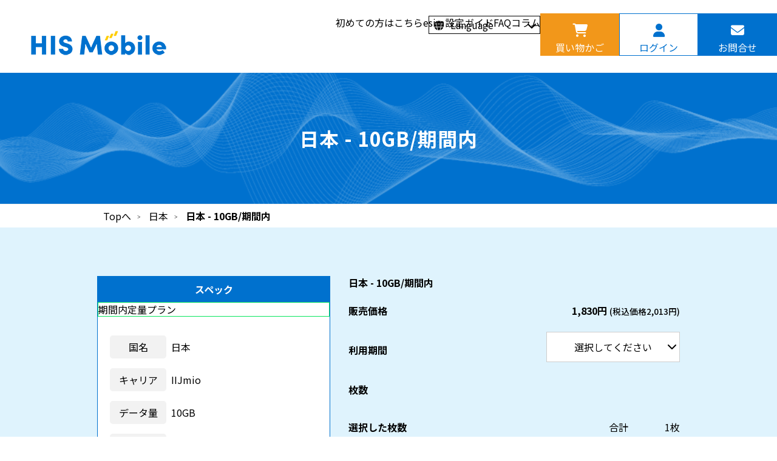

--- FILE ---
content_type: text/html; charset=utf-8
request_url: https://hisesim.kimochiesim.com/shop/item.php?it_id=1669856465
body_size: 9381
content:

<!doctype html>
<html lang="ja">
<head>
<!-- Google Tag Manager -->
<script>(function(w,d,s,l,i){w[l]=w[l]||[];w[l].push({'gtm.start':
new Date().getTime(),event:'gtm.js'});var f=d.getElementsByTagName(s)[0],
j=d.createElement(s),dl=l!='dataLayer'?'&l='+l:'';j.async=true;j.src=
'https://www.googletagmanager.com/gtm.js?id='+i+dl;f.parentNode.insertBefore(j,f);
})(window,document,'script','dataLayer','GTM-K664ND4');</script>
<!-- End Google Tag Manager -->

<!-- Google Tag Manager -->
<script>(function(w,d,s,l,i){w[l]=w[l]||[];w[l].push({'gtm.start':
new Date().getTime(),event:'gtm.js'});var f=d.getElementsByTagName(s)[0],
j=d.createElement(s),dl=l!='dataLayer'?'&l='+l:'';j.async=true;j.src=
'https://www.googletagmanager.com/gtm.js?id='+i+dl;f.parentNode.insertBefore(j,f);
})(window,document,'script','dataLayer','GTM-KXGQTW2');</script>
<!-- End Google Tag Manager --><meta charset="utf-8">
<meta http-equiv="content-style-type" content="text/css">
<meta http-equiv="content-script-type" content="text/javascript">
<meta name="viewport" id="meta_viewport" content="width=device-width,initial-scale=1.0,minimum-scale=0,maximum-scale=10">
<meta name="HandheldFriendly" content="true">
<meta name="format-detection" content="telephone=no">
<meta name="Location"		content="JP">
<meta name="subject"		content="日本 - 10GB/期間内 | 格安eSIM(スマホ)ならHISモバイル">
<meta name="title"			content="日本 - 10GB/期間内 | 格安eSIM(スマホ)ならHISモバイル">
<meta name="copyright"		content="この記事のすべての著作権は作者にあります。( 作成者: 【Trip SIM】)">
<meta name="keywords"		content="HISモバイルeSIM,海外eSIM,eSIM,格安,設定,使い方,切り替え,海外旅行,対応機種,HIS,Trip,HISモバイル,日本,-,10GB/期間内">
<meta name="description" 	content="格安eSIM(スマホ)ならHISモバイル &gt; 日本 | 日本 - 10GB/期間内">
<meta name="distribution"	content="Global">
<meta name="publisher"		content="https://hisesim.kimochiesim.com">
<meta name="robots" 		content="index,follow">

<meta name='author-date(date)' content='2025-06-20 17:50:24'>
<meta property="me2:post_body"      content="日本 - 10GB/期間内 | 格安eSIM(スマホ)ならHISモバイル">
<meta property="me2:post_tag"       content="HISモバイルeSIM,海外eSIM,eSIM,格安,設定,使い方,切り替え,海外旅行,対応機種,HIS,Trip,HISモバイル,日本,-,10GB/期間内,https://hisesim.kimochiesim.com/shop/item.php?it_id=1669856465">
<meta property="me2:image"          content="https://hisesim.kimochiesim.com/data/item/1669856465/thumb-japan_240x240.jpg">
<meta itemprop="name"				content="日本 - 10GB/期間内 | 格安eSIM(スマホ)ならHISモバイル">
<meta itemprop="description"		content="格安eSIM(スマホ)ならHISモバイル &gt; 日本 | 日本 - 10GB/期間内">
<meta itemprop="image"				content="https://hisesim.kimochiesim.com/data/item/1669856465/thumb-japan_240x240.jpg">
<meta property="og:type" content="website">
<meta property="og:title" content="日本 - 10GB/期間内 | 格安eSIM(スマホ)ならHISモバイル">
<meta property="og:description" content="格安eSIM(スマホ)ならHISモバイル &gt; 日本 | 日本 - 10GB/期間内">
<meta property="og:image" content="https://hisesim.kimochiesim.com/data/item/1669856465/thumb-japan_240x240.jpg"><meta property="og:url" content="https://hisesim.kimochiesim.com/shop/item.php?it_id=1669856465">

<meta name="twitter:card" content="summary">
<meta name="twitter:title" content="日本 - 10GB/期間内 | 格安eSIM(スマホ)ならHISモバイル">
<meta name="twitter:description" content="格安eSIM(スマホ)ならHISモバイル &gt; 日本 | 日本 - 10GB/期間内">
<meta name="twitter:image" content="https://hisesim.kimochiesim.com/data/item/1669856465/thumb-japan_240x240.jpg"><meta name="twitter:domain" content="格安eSIM(スマホ)ならHISモバイル">

<link rel="canonical"	href="https://hisesim.kimochiesim.com/shop/item.php?it_id=1669856465"><title>日本 - 10GB/期間内 | 格安eSIM(スマホ)ならHISモバイル</title>
<link rel="stylesheet" href="https://hisesim.kimochiesim.com/theme/basic/css/bootstrap-grid.css?ver=2026-01-29">
<link rel="stylesheet" href="https://hisesim.kimochiesim.com/theme/basic/js/fontawesome-free-6.5.1-web/css/all.min.css?ver=2026-01-29">
<link rel="stylesheet" href="https://hisesim.kimochiesim.com/theme/basic/mobile/skin/shop/basic/style.css?ver=2026-01-29">
<link rel="stylesheet" href="https://hisesim.kimochiesim.com/theme/basic/css/yhplus.css?ver=2026-01-29">
<link rel="stylesheet" href="https://hisesim.kimochiesim.com/theme/basic/css/style.css?ver=2026-01-29">
<link rel="stylesheet" href="https://hisesim.kimochiesim.com/theme/basic/js/swiper/swiper-bundle.min.css?ver=2026-01-29">
<link rel="shortcut icon" href="https://hisesim.kimochiesim.com/favicon.ico">
<link rel="apple-touch-icon" sizes="57x57" href="https://hisesim.kimochiesim.com/apple-icon-57x57.png">
<link rel="apple-touch-icon" sizes="60x60" href="https://hisesim.kimochiesim.com/apple-icon-60x60.png">
<link rel="apple-touch-icon" sizes="72x72" href="https://hisesim.kimochiesim.com/apple-icon-72x72.png">
<link rel="apple-touch-icon" sizes="76x76" href="https://hisesim.kimochiesim.com/apple-icon-76x76.png">
<link rel="apple-touch-icon" sizes="114x114" href="https://hisesim.kimochiesim.com/apple-icon-114x114.png">
<link rel="apple-touch-icon" sizes="120x120" href="https://hisesim.kimochiesim.com/apple-icon-120x120.png">
<link rel="apple-touch-icon" sizes="144x144" href="https://hisesim.kimochiesim.com/apple-icon-144x144.png">
<link rel="apple-touch-icon" sizes="152x152" href="https://hisesim.kimochiesim.com/apple-icon-152x152.png">
<link rel="apple-touch-icon" sizes="180x180" href="https://hisesim.kimochiesim.com/apple-icon-180x180.png">
<link rel="icon" type="image/png" sizes="192x192"  href="https://hisesim.kimochiesim.com/android-icon-192x192.png">
<link rel="icon" type="image/png" sizes="32x32" href="https://hisesim.kimochiesim.com/favicon-32x32.png">
<link rel="icon" type="image/png" sizes="96x96" href="https://hisesim.kimochiesim.com/favicon-96x96.png">
<link rel="icon" type="image/png" sizes="16x16" href="https://hisesim.kimochiesim.com/favicon-16x16.png">
<link rel="manifest" href="https://hisesim.kimochiesim.com/manifest.json">
<meta name="msapplication-TileColor" content="#ffffff">
<meta name="msapplication-TileImage" content="https://hisesim.kimochiesim.com/ms-icon-144x144.png">
<meta name="theme-color" content="#ffffff">
<!--[if lte IE 8]>
<script src="https://hisesim.kimochiesim.com/js/html5.js"></script>
<![endif]-->
<script>
var g5_url       = "https://hisesim.kimochiesim.com";
var g5_bbs_url   = "https://hisesim.kimochiesim.com/bbs";
var g5_is_member = "";
var g5_is_admin  = "";
var g5_is_mobile = "1";
var g5_bo_table  = "";
var g5_sca       = "";
var g5_editor    = "";
var g5_cookie_domain = "";
var g5_theme_shop_url = "https://hisesim.kimochiesim.com/theme/basic/shop";
var g5_shop_url = "https://hisesim.kimochiesim.com/shop";
</script>
<script>
var basic_js_option = "選択";
var basic_js_input = "入力";
var basic_js_is = "してください。";
var basic_js_not_email_form = "はメールアドレスを正しく入力してください。";
var basic_js_not_num = "は半角数字で入力してください。";
var basic_js_not_en = "アルファベットではありません。";
var basic_js_not_en_num = "アルファベットまた数字ではありません。";
var basic_js_not_en_num_ub = "アルファベット、数字、_ではありません。";
var basic_js_input_above_min = "文字以上入力してください。";
var basic_js_not_image = "画像ファイルではありません";
var basic_js_file_only = "ファイルのみ可能です";
var basic_js_no_space = "空白をなくす必要があります。";
var basic_js_captcha_input_wrong = "表示された文字と同じ文字列をご入力下さい。";
var basic_js_reload_input= "［画像を更新］をクリックすると、キャプチャー認証文字が変更されます。";
var shop_js_total_cost = "合計";
var shop_js_yen = "円";
var shop_js_opt_min = "選択オプションは一つ以上選んでください。";
var shop_js_qty_range = "数量は1から 9999 までの値でご入力ください。";
var shop_js_item_select = "選択してください。";
var shop_js_cost_minus = "この商品は購入できません。";
var shop_js_illegal_item_code = "商品管理番号が正しくありません。";
var shop_js_1days = "利用期間:1日";
var shop_js_2days = "利用期間:2日";
var shop_js_3days = "利用期間:3日";
var shop_js_4days = "利用期間:4日";
var shop_js_5days = "利用期間:5日";
var shop_js_6days = "利用期間:6日";
var shop_js_7days = "利用期間:7日";
var shop_js_8days = "利用期間:8日";
var shop_js_9days = "利用期間:9日";
var shop_js_10days = "利用期間:10日";
var shop_js_11days = "利用期間:11日";
var shop_js_12days = "利用期間:12日";
var shop_js_13days = "利用期間:13日";
var shop_js_14days = "利用期間:14日";
var shop_js_15days = "利用期間:15日";
var shop_js_16days = "利用期間:16日";
var shop_js_17days = "利用期間:17日";
var shop_js_18days = "利用期間:18日";
var shop_js_19days = "利用期間:19日";
var shop_js_20days = "利用期間:20日";
var shop_js_21days = "利用期間:21日";
var shop_js_22days = "利用期間:22日";
var shop_js_23days = "利用期間:23日";
var shop_js_24days = "利用期間:24日";
var shop_js_25days = "利用期間:25日";
var shop_js_26days = "利用期間:26日";
var shop_js_27days = "利用期間:27日";
var shop_js_28days = "利用期間:28日";
var shop_js_29days = "利用期間:29日";
var shop_js_30days = "利用期間:30日";
var shop_js_40days = "利用期間:40日";
var shop_js_50days = "利用期間:50日";
var shop_js_60days = "利用期間:60日";
var shop_js_70days = "利用期間:70日";
var shop_js_80days = "利用期間:80日";
var shop_js_90days = "利用期間:90日";
var shop_js_120days = "利用期間:120日";
var shop_js_150days = "利用期間:150日";
var shop_js_180days = "利用期間:180日";
</script><link rel="preconnect" href="https://fonts.googleapis.com">
<link rel="preconnect" href="https://fonts.gstatic.com" crossorigin>
<link href="https://fonts.googleapis.com/css2?family=Noto+Sans+JP:wght@400;500;700&display=swap" rel="stylesheet">
<script src="https://hisesim.kimochiesim.com/js/jquery-1.12.4.min.js?ver=2026-01-29"></script>
<script src="https://hisesim.kimochiesim.com/js/jquery-migrate-1.4.1.min.js?ver=2026-01-29"></script>
<script src="https://hisesim.kimochiesim.com/js/common.js?ver=2026-01-29"></script>
<script src="https://hisesim.kimochiesim.com/js/wrest.js?ver=2026-01-29"></script>
<script src="https://hisesim.kimochiesim.com/js/placeholders.min.js?ver=2026-01-29"></script>
<script src="https://hisesim.kimochiesim.com/js/modernizr.custom.70111.js?ver=2026-01-29"></script>
<script src="https://hisesim.kimochiesim.com/js/jquery.bxslider.js?ver=2026-01-29"></script>
</head>
<body>
<!-- Google Tag Manager (noscript) -->
<noscript><iframe src="https://www.googletagmanager.com/ns.html?id=GTM-K664ND4"
height="0" width="0" style="display:none;visibility:hidden"></iframe></noscript>
<!-- End Google Tag Manager (noscript) -->

<!-- Google tag (gtag.js) -->
<script async src="https://www.googletagmanager.com/gtag/js?id=G-JY99F69XK3"></script>
<script>
window.dataLayer = window.dataLayer || [];
function gtag(){dataLayer.push(arguments);}
gtag('js', new Date());

gtag('config', 'G-JY99F69XK3');
</script>

<!-- Google Tag Manager (noscript) -->
<noscript><iframe src="https://www.googletagmanager.com/ns.html?id=GTM-KXGQTW2"
height="0" width="0" style="display:none;visibility:hidden"></iframe></noscript>
<!-- End Google Tag Manager (noscript) -->
  <div class="tripsim_wrapper" id="container">
    <header>
      <div class="pc-only" id="hd_wrapper">
          <div id="logo">
          <a href="https://hisesim.kimochiesim.com"><img src="https://hisesim.kimochiesim.com/theme/basic/img/logo_img.png" width="224" height="40" alt="Trip SIM"></a>
          </div>
          <div class="hd_sch_wr dis_f float_r">
          <div id="hd_menu">
              <div class="lang_wrapper">
              <div class="lang_div">
                      <div class="lang_name">
    <span>Language</span>
    </div>
    <div class="flag_list">
    <ul>        
    <li><p class="change_lang ja_JP"><img src="https://hisesim.kimochiesim.com/country/flag/jp.png" alt="日本語" class="mr-1" width="18" height="12"><span class="align-middle">Japanese</span></p></li>
<li><p class="change_lang en_US"><img src="https://hisesim.kimochiesim.com/country/flag/us.png" alt="英語" class="mr-1" width="18" height="12"><span class="align-middle">English</span></p></li>
<li><p class="change_lang zh_CN"><img src="https://hisesim.kimochiesim.com/country/flag/cn.png" alt="中国語（簡体字）" class="mr-1" width="18" height="12"><span class="align-middle">Chinese (CN)</span></p></li>
<li><p class="change_lang zh_TW"><img src="https://hisesim.kimochiesim.com/country/flag/tw.png" alt="中国語（繁体字）" class="mr-1" width="18" height="12"><span class="align-middle">Chinese (TW)</span></p></li>
<li><p class="change_lang ko_KR"><img src="https://hisesim.kimochiesim.com/country/flag/kr.png" alt="韓国語" class="mr-1" width="18" height="12"><span class="align-middle">Korean</span></p></li>
<li><p class="change_lang th_TH"><img src="https://hisesim.kimochiesim.com/country/flag/th.png" alt="タイ語" class="mr-1" width="18" height="12"><span class="align-middle">Thai</span></p></li>
<li><p class="change_lang vi_VN"><img src="https://hisesim.kimochiesim.com/country/flag/vn.png" alt="ベトナム語" class="mr-1" width="18" height="12"><span class="align-middle">Vietnamese</span></p></li>
    </ul>
    </div>
    
<script>
$(".flag_list").hide();
$(".lang_name").click(function() {
    $(".flag_list").toggle();
});

$(function() {
    $(".change_lang").click(function() {
        var id = $(this).attr('class').split(' ');
        var lang = id[1];

        $.ajax({
            type: "POST",
            url: "https://hisesim.kimochiesim.com/country/ajax.change_lang.php",
            data : {lang:lang, url:"/shop/item.php?it_id=1669856465"},
            cache: false,
            async: false,
            dataType: "json",
            success: function(data) {
                document.location.href = data.url;
            }
        });
    });
});
</script>    
              </div>
              </div>
              <ul class="hd_menu dis_f">
                <li><a href="https://hisesim.kimochiesim.com/beginner/">初めての方はこちら</a></li>
                <li><a href="https://hisesim.kimochiesim.com/esim_setting/">esim設定ガイド</a></li>                    
                <li><a href="https://hisesim.kimochiesim.com/bbs/faq.php">FAQ</a></li>
                                <li><a href="https://hisesim.kimochiesim.com/bbs/board.php?bo_table=notice">コラム</a></li>
                              </ul>
          </div> 
          <div class="hd_menu2">
              <ul class="dis_f">
              <li><a href="https://hisesim.kimochiesim.com/shop/cart.php"><span>買い物かご</span></a></li>
                            <li><a href="https://hisesim.kimochiesim.com/bbs/login.php?url=%2Fshop%2Fitem.php%3Fit_id%3D1669856465" class="color-blue"><span>ログイン</span></a></li>
                            <li><a href="https://hisesim.kimochiesim.com/bbs/qawrite.php" class="color-white"><span class="menu2_last">お問合せ</span></a></li>
              </ul>
          </div>
          </div>
      </div>

      <!-- SP用 header -->
      <div class="sp-only" id="hd_wr">
          <div id="sp_logo"><a href="https://hisesim.kimochiesim.com"><img src="https://hisesim.kimochiesim.com/data/common/mobile_logo_img.png" width="140" height="25" alt="Trip SIM"></a></div>
          <div id="hd_btn">
              <button type="button" id="btn_hdcate"><i class="fa-solid fa-bars"></i><span class="sound_only">カテゴリ</span></button>
              <a href="https://hisesim.kimochiesim.com/shop/search.php" id="btn_hdsch"><i class="fa-solid fa-magnifying-glass"></i><span class="sound_only">検索開く</span></a>            
              <a href="https://hisesim.kimochiesim.com/shop/mypage.php" id="btn_hduser"><i class="fa-solid fa-user"></i><span class="sound_only">会員情報</span></a>
              <a href="https://hisesim.kimochiesim.com/shop/cart.php" id="btn_hdcart"><i class="fa-solid fa-cart-shopping"></i><span class="sound_only">買い物かご</span><span class="cart-count">0</span></a>
          </div>
      </div>
      <div id="category" class="menu">
          <div class="menu_wr" id="menu_wr">
          <aside id="ol_before" class="ol">
              <h2>会員ログイン</h2>
              <div class="ol_before_link">
                  <a href="https://hisesim.kimochiesim.com/bbs/login.php?url=%2Fshop%2Fitem.php%3Fit_id%3D1669856465" class="login">ログイン</a>
                  <a href="https://hisesim.kimochiesim.com/bbs/register.php" class="join">会員登録</a>
                  <div class="lang_wrapper">
                  <div class="lang_div">
                                        </div>
                  </div>
              </div>
              <button type="button" class="menu_close" is="menu_close"><i class="fa-solid fa-xmark"></i><span class="sound_only">カテゴリ閉じる</span></button>
          </aside>
          <ul id="cate_tnb">
              <li><a href="https://hisesim.kimochiesim.com/esim_setting/"><i class="fa-solid fa-book"></i>eSIM設定ガイド</a></li>                    
              <li><a href="https://hisesim.kimochiesim.com/shop/orderinquiry.php"><i class="fa-regular fa-circle-check"></i>購入履歴</a></li>        
              <li><a href="https://hisesim.kimochiesim.com/shop/itemuselist.php"><i class="fa-regular fa-pen-to-square"></i>ビュー</a></li>
              <li><a href="https://hisesim.kimochiesim.com/bbs/faq.php"><i class="fa-solid fa-circle-question"></i>よくある質問</a></li>
              <li><a href="https://hisesim.kimochiesim.com/bbs/qalist.php"><i class="fa-solid fa-envelope-open-text"></i>お問い合わせ</a></li>
                            <li><a href="https://hisesim.kimochiesim.com/bbs/board.php?bo_table=notice"><i class="fa-regular fa-bell"></i>お知らせ</a></li>
                            <li><a href="https://lin.ee/2n50Urb" target="_blank"><i class="fa-brands fa-line" style="color:#06C655"></i>LINE無料相談</a></li>
          </ul>
          </div>
      </div>
      </header>
  <!--
      ★ヒーローMV★
  ------------------------------------------------------------------------------------->   
      <section class="masthead_country_list" role="img" aria-label="Image Description">
    <h1 class="color-white">
                日本 - 10GB/期間内        
    </h1>
  </section>
    
    <div id="sct_location">
        <div class="inner">
            <a href="https://hisesim.kimochiesim.com/shop/" class="sct_bg">Topへ</a>
            <a href="https://hisesim.kimochiesim.com/shop/list.php?ca_id=1010" class="sct_bg">日本</a>                        <a href="https://hisesim.kimochiesim.com/shop/item.php?it_id=1669856465" class="sct_here">日本 - 10GB/期間内</a>
        </div>
    </div>
<div id="sit_hhtml"></div>
<script src="https://hisesim.kimochiesim.com/js/shop.js?ver=2026-01-29"></script>


<div id="sit">

    
<form name="fitem" action="https://hisesim.kimochiesim.com/shop/cartupdate.php" method="post" onsubmit="return fitem_submit(this);">
<input type="hidden" name="it_id[]" value="1669856465">
<input type="hidden" name="sw_direct">
<input type="hidden" name="url">
<input type="hidden" id="it_price" value="1830">

<div class="2017_renewal_itemform">
    <div class="country_select_container">
        <div class="blockarea inner">
          <div class="_wrapper dis_f">
            <div class="spec_area">
                              <div class="spec_title font-weight700">スペック</div>
                <div class="rank_singleuse">期間内定量プラン</div>
                <div class="spec_info">
                                  <dl class="dis_f">
                      <dt class="country_item">国名</dt>
                      <dd>日本</dd>
                  </dl>
                                                  <dl class="dis_f">
                      <dt class="company_item">キャリア</dt>
                      <dd>IIJmio</dd>
                  </dl>
                                                  <dl class="dis_f">
                      <dt class="data_item">データ量</dt>
                      <dd>10GB</dd>
                  </dl>
                                                  <dl class="dis_f">
                      <dt class="valid_item">有効期限</dt>
                      <dd>30日</dd>
                  </dl>
                                                <dl class="dis_f">
                    <dt class="valid_item">1日の日付変更時間</dt>
                    <dd>日本時間 : 00:00<br>（基準時  : UTC +9）</dd>
                </dl>
                                                  <dl>
                    <dt style="width: 25%; background-color: unset;"><p class="font-weight700"><b class="yellow_marker">注意事項</b></p></dt>
                    <dd><p><p>
   <b> </b>
</p>
<div>
   <div>
      <p>
         <b style="font-size:1em;">【APN情報】</b>
      </p>
      <p>
         <span style="font-family:Arial;font-size:13.3333px;background-color:#ffffff;">　</span>APN：<span style="font-size:1em;">vmobile.jp</span>
      </p>
      <p>（他の項目は入力不要になります。）</p>
      <p> </p>
      <p> </p>
      </div>
   <div style="font-weight:bold;"> <font color="#212529" style="font-size:1em;"><span style="font-weight:bolder;">キャンセルが不可能な場合</span></font><b style="font-size:1em;color:#212529;">❗</b><font color="#212529" style="font-size:1em;color:#212529;"> ❗</font><span style="font-size:1em;color:#212529;font-weight:bolder;"> </span></div>
   <p style="padding:0px;">
      <span style="color:#212529;font-size:1em;font-weight:bolder;"> </span>
   </p>
   <p style="padding:0px;">
      <font color="#212529"><b><span style="background-color:#eeeeee;">◆ </span></b></font><span style="color:#212529;font-weight:bolder;background-color:#eeeeee;">有効期限切れ</span>
   </p>
   <p style="padding:0px;">
      <span style="color:#212529;font-size:1em;">eSIMの有効期間が過ぎた商品のキャンセルや再発行はできません。</span><span style="font-size:1em;color:#ff0000;">必ず有効期間内にご購入いただくようお願いいたします。</span>
   </p>
   <p style="padding:0px;color:#212529;"> </p>
   <p style="padding:0px;color:#212529;"> </p>
   <p style="padding:0px;color:#212529;">
      <b style="font-size:1em;"><span style="background-color:#eeeeee;">◆ </span></b><span style="font-weight:bolder;background-color:#eeeeee;">再度ご購入によるキャンセル</span>
   </p>
   <p style="padding:0px;color:#212529;">
      <b style="font-size:1em;"> </b><span style="font-size:1em;">メールが届かないことを理由に、再購入後に以前のものをキャンセルすることはできません。<span style="color:#ff0000;">届かない場合は必ずLINEサポートにご連絡ください！</span></span>
   </p>
   <p style="padding:0px;color:#212529;"> </p>
   <p style="padding:0px;color:#212529;"> </p>
   <p style="padding:0px;color:#212529;">
      <b style="font-size:1em;"><span style="background-color:#eeeeee;">◆ </span></b><span style="font-weight:bolder;background-color:#eeeeee;">間違えて複数のeSIMを1つの端末にインストールしてしまった場合</span>
   </p>
   <div>
      <span style="color:#212529;font-size:1em;"> </span><span style="color:#212529;font-size:1em;">1つの端末に複数のeSIMをインストールした場合、eSIMは1つの端末にしかインストールできません。そのため、誤ってインストールされたeSIMの再発行はできませんので、ご注意ください。</span> 
   </div>
   <div style="font-weight:bold;"> </div>
   <div style="font-weight:bold;"> <span style="font-size:1em;">IIJ対応周波数　</span></div>
   <p> </p>
   <p>4G　：　1, 3, 11, 21, 28, 41, 42</p>
   <div><span style="font-size:1em;">5G　：　n78 , n79 , n257,n3, n28, n77</span> 
   </div>
   </div>
</p>
                    <br>
                                        <p class="weight700"><u><a href="https://hisesim.kimochiesim.com/bbs/board.php?bo_table=notice&wr_id=23" target="_blank">※クレジットカードにて決済できない場合</a></u></p>
                                        </dd>
                  </dl>
                                </div>
            </div>

            <div class="_select_area">
              <dl class="dis_f">
                <dt>日本 - 10GB/期間内</dt>
              </dl>
                                                          <dl class="dis_f">
                <dt>販売価格</dt>
                  <dd><span>1,830円</span>
                            <span class="smallprice">(税込価格2,013円)</span>              
                  </dd>
              </dl>
                            
                
                        <div class="sit_option">
                <dl class="dis_f">
<label for="it_option_1" class="sound_only">利用期間</label><dt>利用期間</dt>
<dd class="date_select_wrapper">
<div class="get_item_options">
<select id="it_option_1" class="it_option">
<option value="">選択してください</option>
<option value="5日,0,9999">5日</option>
<option value="7日,194,9999">7日 + 194</option>
<option value="15日,338,9999">15日 + 338</option>
<option value="30日,697,9999">30日 + 697</option>
</select>

</div>
</dd>
</dl>
            </div>
            
                                      <dl class="dis_f">
                <dt class="country_item">
                  <label for="number-of-unit" id="label-number-of-unit">枚数</label>
                </dt>
                <dd>
                  <div class="input-group dis_f">

                    <div id="sit_sel_option">
                                        </div>
                  </div><!-- end .input-group -->
                  <!-- 値の変更をスクリーンリーダーに伝達するライブリージョン。視覚的に冗長なので非表示にする。 -->
                  <div id="output-number-of-unit" class="sr-only" role="status" aria-live="polite"></div>
                </dd>
              </dl>

              <div class="item_summary">
                <div class="number_total dis_f">
                  <p class="font-weight700">選択した枚数</p>
                    <div class="total_number_wrap dis_f">
                      <p>合計</p>
                        <span><span id="sit_tot_qty">1</span>枚</span>
                      </div>
                    </div>
                    <div class="total_price dis_f">
                      <p class="font-weight700">商品金額の合計</p>
                      <span><span id="sit_price">1,830</span>円</span>
                    </div>
                    <div class="borderLine"></div>
                    <div class="amount">
                      <span class="font-weight700 color-pink font-size-xl"><span id="sit_tot_price"></span></span>
                    </div>
                </div>
            
                <div class="button_area dis_f">
                                      <div class="linkBtn">
                    <button type="submit" onclick="document.pressed=this.value;" value="買い物かご" id="sit_btn_cart">買い物かご</button>
                  </div>
                  <div class="linkBtn">
                    <button type="submit" onclick="document.pressed=this.value;" value="確認する" id="sit_btn_buy">確認する</button>
                  </div>
                                      <div class="fav_wrapper">
                    <div class="fav">
                      <a href="javascript:item_wish(document.fitem, '1669856465');" id="sit_btn_wish" class="sit_btn_wish"><i class="fa-regular fa-heart"></i></a>
                    </div>
                  </div>
                </div>
            </div>
          </div>
          <div class="clearfix"></div>

                              <div class="news_container">
            <div class="news_wrapper">
                <div class="news_wrapper_titlearea">
                    <h2>お知らせ</h2>
                </div>
                <div class="news_wrapper_border_top"></div>
                
          <!-- お知らせ 1行 -->
        <a href="https://hisesim.kimochiesim.com/bbs/board.php?bo_table=notice&amp;wr_id=53">
          <div class="news_group">
            <time class="news_date">2025.06.19</time>
            <span class="news_title">【世界144ヶ国】各国キャリア一覧表</span>
          </div>
        </a>
          <!-- お知らせ 1行 -->
        <a href="https://hisesim.kimochiesim.com/bbs/board.php?bo_table=notice&amp;wr_id=52">
          <div class="news_group">
            <time class="news_date">2025.05.07</time>
            <span class="news_title">【世界135カ国】各国キャリア一覧表</span>
          </div>
        </a>
          <!-- お知らせ 1行 -->
        <a href="https://hisesim.kimochiesim.com/bbs/board.php?bo_table=notice&amp;wr_id=51">
          <div class="news_group">
            <time class="news_date">2024.12.23</time>
            <span class="news_title">【設定ガイド】韓国 SKT 音声付き製品をご利用のお客様へのご案内</span>
          </div>
        </a>
                </div>
          </div>
                  </div>
    </div>
</div>
</form>

<script>
$(window).bind("pageshow", function(event) {
    if (event.originalEvent.persisted) {
        document.location.reload();
    }
});

$(function(){
    $('#slide-counter').prepend('<strong class="slide-index current-index"></strong> / ');

    var slider = $('#sit_pvi_slide').bxSlider({
        auto: true,
        pager:false,
        controls: false,
        onSliderLoad: function (currentIndex){
            $('#slide-counter .current-index').text(currentIndex + 1);
        },
        onSlideBefore: function ($slideElement, oldIndex, newIndex){
            $('#slide-counter .current-index').text(newIndex + 1);
        }
    });

    try {
        $('#slide-counter').append('<span class="total-slides">'+slider.getSlideCount()+'</span>');
    } catch (error) {
    }

    $('a.pager-prev').click(function () {
        var current = slider.getCurrentSlide();
        slider.goToPrevSlide(current) - 1;
    });
    $('a.pager-next').click(function () {
        var current = slider.getCurrentSlide();
        slider.goToNextSlide(current) + 1;
    });

    $(".popup_item_image").click(function() {
        var url = $(this).attr("href");
        var top = 10;
        var left = 10;
        var opt = 'scrollbars=yes,top='+top+',left='+left;
        popup_window(url, "largeimage", opt);

        return false;
    });

    if (window.location.href.split("#").length > 1) {
        let id = window.location.href.split("#")[1];
        $("#btn_" + id).trigger("click");
    };
});

function item_wish(f, it_id)
{
    f.url.value = "https://hisesim.kimochiesim.com/shop/wishupdate.php?it_id="+it_id;
    f.action = "https://hisesim.kimochiesim.com/shop/wishupdate.php";
    f.submit();
}

function popup_item_recommend(it_id)
{
    if (!g5_is_member)
    {
        if (confirm("ログインしてください。"))
            document.location.href = "https://hisesim.kimochiesim.com/bbs/login.php?url=https%3A%2F%2Fhisesim.kimochiesim.com%2Fshop%2Fitem.php%3Fit_id%3D1669856465";
    }
    else
    {
        url = "https://hisesim.kimochiesim.com/shop/itemrecommend.php?it_id=" + it_id;
        opt = "scrollbars=yes,width=616,height=420,top=10,left=10";
        popup_window(url, "itemrecommend", opt);
    }
}

function popup_stocksms(it_id)
{
    url = "https://hisesim.kimochiesim.com/shop/itemstocksms.php?it_id=" + it_id;
    opt = "scrollbars=yes,width=616,height=420,top=10,left=10";
    popup_window(url, "itemstocksms", opt);
}

function fsubmit_check(f)
{
    if (document.getElementById("it_price").value < 0) {
        alert("電話でお問い合わせください。");
        return false;
    }

    if($(".sit_opt_list").length < 1) {
        alert("日付を選択してください。");
        return false;
    }

    var val, io_type, result = true;
    var sum_qty = 0;
    var min_qty = parseInt(0);
    var max_qty = parseInt(10);
    var $el_type = $("input[name^=io_type]");

    $("input[name^=ct_qty]").each(function(index) {
        val = $(this).val();

        if(val.length < 1) {
            alert("買い物かごに追加できませんでした\n入力内容をご確認ください。");
            result = false;
            return false;
        }

        if(val.replace(/[0-9]/g, "").length > 0) {
            alert("買い物かごに追加できませんでした\n入力内容をご確認ください。");
            result = false;
            return false;
        }

        if(parseInt(val.replace(/[^0-9]/g, "")) < 1) {
            alert("買い物かごに追加できませんでした\n入力内容をご確認ください。");
            result = false;
            return false;
        }

        io_type = $el_type.eq(index).val();
        if(io_type == "0")
            sum_qty += parseInt(val);
    });

    if(!result) {
        return false;
    }

    if(min_qty > 0 && sum_qty < min_qty) {
        alert("選択オプションの個数の合計 "+number_format(String(min_qty))+"個以上、ご注文ください。");
        return false;
    }

    if(max_qty > 0 && sum_qty > max_qty) {
        alert("選択オプションの個数の合計 "+number_format(String(max_qty))+"個以下、ご注文ください。");
        return false;
    }

    return true;
}

// 確認する,買い物かご
function fitem_submit(f)
{
    f.action = "https://hisesim.kimochiesim.com/shop/cartupdate.php";
    f.target = "";

    if (document.pressed == "買い物かご") {
        f.sw_direct.value = 0;
    } else { // 確認する
        f.sw_direct.value = 1;
    }

    if (document.getElementById("it_price").value < 0) {
        alert("電話でお問い合わせください。");
        return false;
    }

    if($(".sit_opt_list").length < 1) {
        alert("日付を選択してください。");
        return false;
    }

    var val, io_type, result = true;
    var sum_qty = 0;
    var min_qty = parseInt(0);
    var max_qty = parseInt(10);
    var $el_type = $("input[name^=io_type]");

    $("input[name^=ct_qty]").each(function(index) {
        val = $(this).val();

        if(val.length < 1) {
            alert("買い物かごに追加できませんでした\n入力内容をご確認ください。");
            result = false;
            return false;
        }

        if(val.replace(/[0-9]/g, "").length > 0) {
            alert("買い物かごに追加できませんでした\n入力内容をご確認ください。");
            result = false;
            return false;
        }

        if(parseInt(val.replace(/[^0-9]/g, "")) < 1) {
            alert("買い物かごに追加できませんでした\n入力内容をご確認ください。");
            result = false;
            return false;
        }

        io_type = $el_type.eq(index).val();
        if(io_type == "0")
            sum_qty += parseInt(val);
    });

    if(!result) {
        return false;
    }

    if(min_qty > 0 && sum_qty < min_qty) {
        alert("選択オプションの個数の合計 "+number_format(String(min_qty))+"個以上、ご注文ください。");
        return false;
    }

    if(max_qty > 0 && sum_qty > max_qty) {
        alert("選択オプションの個数の合計 "+number_format(String(max_qty))+"個以下、ご注文ください。");
        return false;
    }

    return true;
}
</script>
<script src="https://hisesim.kimochiesim.com/js/shop.override.js"></script>
</div>



  <!--
      footer
  ------------------------------------------------------------------------------------->
  <footer>
    <div class="inner" id="ft">
      <div id="ft_wr">
        <div id="foot_cs">
          <a href="https://hisesim.kimochiesim.com/info2/">特定商取引法に基づく表記</a>
          <a href="https://hisesim.kimochiesim.com/company/">運営会社</a>
          <a href="https://hisesim.kimochiesim.com/recruite/">代理店募集</a>
          <a href="https://hisesim.kimochiesim.com/bbs/qawrite.php">お問い合わせ</a>
        </div>
      </div>
      <div id="ft_logo">
        <a href="https://hisesim.kimochiesim.com/shop/">
          <img src="https://hisesim.kimochiesim.com/theme/basic/img/logo_img.png" width="168" height="30" alt="Trip SIM">
        </a>
      </div>
      <small id="ft_copy">&copy; 株式会社 DDM. All Rights Reserved.</small>
    </div>
  </footer>
  </div>
  <script src="https://hisesim.kimochiesim.com/theme/basic/js/swiper/swiper-bundle.min.js"></script>
  <!-- <script src="https://hisesim.kimochiesim.com/theme/basic/js/jquery.min.js"></script> -->
  <script src="https://hisesim.kimochiesim.com/theme/basic/js/tripsim.js"></script>



<script src="https://hisesim.kimochiesim.com/js/sns.js"></script>




</body>
</html>
<!--
/**
 * YHPLUS
 * Development : 2006-05-18 <yhplus.jp>
 * Developer : zero
 * e-mail : info@yhplus.jp

 * Company : 2012-02-01 YHPLUS
 * Copyright (c) 2006-05-18 YHPLUS <yhplus.jp>
 * e-mail : info@yhplus.jp
**/
-->

--- FILE ---
content_type: text/css
request_url: https://hisesim.kimochiesim.com/theme/basic/mobile/skin/shop/basic/style.css?ver=2026-01-29
body_size: 9229
content:
@charset "utf-8";

#stoday {padding:15px;position:relative;height:100%}
#stoday .li_empty {text-align:center;line-height:100px}
#stoday_pg {}
.stoday_item {padding:15px 0;word-break:break-all;border-bottom:1px solid #f6f6f6}
.stoday_item .prd_img img {max-width:100%;height:auto}
.stoday_item .prd_name {font-weight:bold;margin-bottom:3px}
.stoday_item .prd_cost {display:block}

/* stv */
#stv {position:relative;margin:10px 0;background:#fff;border-bottom:1px solid #e1e1e1}
#stv h2 {border-bottom:1px solid #efefef;padding:10px;line-height:30px;font-size:1.077em}
#stv_ul {padding:10px}
#stv_ul:after {display:block;visibility:hidden;clear:both;content:""}
#stv_ul li {float:left;width:50%;text-align:center}
#stv_ul li img {max-width:100%;height:auto}
#stv_pg {display:inline-block;text-align:center;margin:0 0 0 5px;line-height:20px;font-weight:normal;font-size:0.929em;color:#999}
.stv_item {display:none;padding:3px;word-break:break-all}
#up {position:absolute;top:0px;right:30px;height:50px;width:30px;border:0;background:none;color:#ccc}
#down {position:absolute;top:0px;right:0px;height:50px;width:30px;border:0;background:none;color:#ccc}
#stv .li_empty {text-align:center;padding:50px 0;color:#666}

/* main_bn */
#main_bn {position:relative;text-align:center}
#main_bn .slide-wrap{display:none}
#main_bn img {max-width:100%;height:auto}
#main_bn .btn_wr {background:rgba(0,0,0,0.5);display:inline-block;position:absolute;z-index:1;right:15px;bottom:15px;border-radius:30px;padding:0;width:100px;line-height:30px}
#main_bn .btn_wr button {border:0;background:transparent;margin:7px 0 0 0}
#main_bn .btn_wr .pager-prev {float:left;display:inline-block;padding:0;color:#fff;width:25px}
#main_bn .btn_wr .pager-next {float:right;display:inline-block;padding:0;color:#fff;width:25px}
#main_bn #slide-counter {margin:0;width:50px;float:left;display:inline-block;padding:0;color:#fff}

/* sbn_side */
#sbn_side {text-align:center;position:relative;margin:10px 0}
#sbn_side h2 {position:absolute;font-size:0;text-indent:-9999em;line-height:0;overflow:hidden}
#sbn_side img {max-width:100%;height:auto}
#sbn_side .bx-pager {position:absolute;bottom:5px;left:0;width:100%}
#sbn_side .bx-pager .bx-pager-item {display:inline-block;margin:5px}
#sbn_side .bx-pager .bx-pager-link {display:block;width:8px;height:8px;text-indent:-999px;overflow:hidden;background:#fff;opacity:0.5;border-radius:5px}
#sbn_side .bx-pager .active {opacity:1}

/* sev */
#sev {position:relative;margin:20px 0;text-align:center}
#sev h2 {font-size:1.25em;text-align:left;margin:40px 10px 10px;line-height:1em}
#sev .bx-wrapper {margin:0 10px}
#sev ul:after {display:block;visibility:hidden;clear:both;content:""}
#sev .ev_li {width:100%;height:100%}
#sev .ev_li .sev_img {display:grid}
#sev .ev_li .sev_img img {width:100%;height:auto}
#sev .ev_prd {border:1px solid #eaebed;border-bottom:1px solid #d8d8d8;text-align:center;padding:15px 10px;background:#fff}
#sev .ev_prd li {position:relative;display:inline-block;width:33.333%;float:left;padding:0 5px;text-align:center}
#sev .ev_prd li:after {display:block;visibility:hidden;clear:both;content:""}
#sev .ev_prd .ev_prd_tit {display:block;color:#000;font-size:1.1em;margin-bottom:5px}
#sev .ev_prd .ev_prd_img img {width:100%;height:auto}
#sev .ev_prd .ev_txt_wr {float:left;max-width:139px;margin-left:10px}
#sev .ev_prd .ev_prd_price {font-weight:bold;display:block;margin:5px 0 10px;font-size:1.25em;font-weight:bold}
#sev .ev_prd .sev_more {color:#0072ce;background:#fff;display:block;text-align:center}

#sev .bx-pager {position:absolute;top:0;right:10px}
#sev .bx-pager .bx-pager-item {display:inline-block;margin:5px}
#sev .bx-pager .bx-pager-link {display:block;width:8px;height:8px;text-indent:-999px;overflow:hidden;background:#adadad;border-radius:5px}
#sev .bx-pager .active {background:#000}

#sev_list #sct_sort {position:relative;background:#fff;border-bottom:1px solid #e5e5e5}

/* ##### maint.(nn).skin.php, list.(nn).skin.php ##### */
/* sct_wrap */

.sct {margin:10px 0;padding:0;list-style:none;zoom:1;clear:both}
.sct:after {display:block;visibility:hidden;clear:both;content:""}
.sct_li {position:relative}
.sct_noitem {padding:50px 0;text-align:center}
.sct_icon img {margin:0 1px 0 0}
.sct_sns a {display:inline-block;margin:0 2px;width:28px;height:28px;line-height:28px;border-radius:3px;font-size:0;text-align:center}
.share-facebook {background:#415b92}
.share-twitter {background:#35b3dc}
.share-kakaotalk {background:#ffeb00}
.sct_sns img {width:20px;height:auto;vertical-align:middle}
.sct_sns button {margin:0 4px 0 0;padding:0;border:0}

.shop_icon {display:inline-block;color:#fff;line-height:20px;padding:0 5px;font-size:0.92em;margin:1px;border-radius:2px}
.shop_icon_1 {background:#3ec1d3}
.shop_icon_2 {background:#ffb722}
.shop_icon_3 {background:#2dd49f}
.shop_icon_4 {background:#556ee6}
.shop_icon_5 {background:#ff5081}
.shop_icon_coupon {background:#b169e1}

.mli_btn button {background:url(img/mainlist_btn.gif) no-repeat;width:30px;height:30px;border:none;text-indent:-9999px}
.mli_btn button.mli_pre {position:absolute;top:0;left:10px}
.mli_btn button.mli_next {background-position:-33px 0;position:absolute;top:0;right:10px}

/* sct_10 */
.sct_10 {margin:10px}
.sct_10 .sct_li {float:left;text-align:left;padding:5px;margin-bottom:10px}
.sct_10 .sct_li_box {border:1px solid #cccccc;box-shadow:3px 3px 3px #bbbbbb;padding:10px 15px 15px 15px;}
.sct_10 .sct_li .li_wr {position:relative}
.sct_10 .sct_img {position:relative;margin-bottom:10px;font-size:0}
.sct_10 .sct_img img {width:100%;height:auto}
.sct_10 .sct_clear {clear:both}
.sct_10 .sct_id {margin:5px 0;font-size:0.92em;color:#666}
.sct_10 .sct_txt {font-size:1.1em;margin:0 0 10px;padding:5px 0 10px;line-height:1.3em;border-bottom:1px solid #e3e6e9;font-weight:700}
.sct_10 .sct_basic {margin:10px 0;color:#6e7f88}
.sct_10 .sct_cost {margin:10px 0;font-weight:bold}
.sct_10 .sct_sns_wrap {display:none;width:100%;height:100%;position:fixed;top:0;left:0;z-index:999}
.sct_10 .sct_sns {position:absolute;top:50%;left:50%;background:#fff;text-align:center;width:250px;height:160px;margin-left:-125px;margin-top:-80px;overflow-y:auto;border-radius:5px;-webkit-box-shadow:1px 1px 18px rgba(0,0,0,0.2);-moz-box-shadow:1px 1px 18px rgba(0,0,0,0.2);box-shadow:1px 1px 18px rgba(0,0,0,0.2);border:1px solid #dde7e9;background:#fff;border-radius:3px}
.sct_10 .sct_sns h3 {padding:15px;border-bottom:1px solid #e8e8e8;text-align:left;line-height:20px;font-size:1.077em}
.sct_10 .sct_sns a {display:inline-block;border-radius:50%;width:50px;height:50px;line-height:25px;text-align:center;padding:13px 0;margin:20px 5px}
.sct_10 .sct_sns .share-facebook {background:#415b92}
.sct_10 .sct_sns .share-twitter {background:#35b3dc}
.sct_10 .sct_sns .share-line {background:#3ace01}
.sct_10 .sct_sns .share-hatena {background:#008fde}
.sct_10 .sct_sns .share-pocket {background:#e84352}
.sct_10 .sct_sns .share-pinterest {background:#bd081c}
.sct_10 .sct_sns img {width:24px}
.sct_10 .sct_sns_bg {background:rgba(0,0,0,0.1);width:100%;height:100%}
.sct_10 .sct_sns_cls {position:absolute;right:0;top:0;color:#b5b8bb;border:0;padding:12px 15px;font-size:16px;background:#fff;margin:0;height:50px}

.li_wr .sct_img{position:relative}
.shop_icon_soldout {position:absolute;z-index:1;top:0;left:0;width:100%;height:100%;background:rgba(0,0,0,0.5);justify-content:center;display:flex;align-items:center;text-align:center;color:#fff;font-size:18px;font-weight:bold;letter-spacing:1px}

.sct_10 .sct_icon {margin:0 0 10px}
.li_more {text-align:center}

.sct_10 .sct_op_btn {}
.sct_10 .sct_op_btn>button {border:0;width:25px;height:20px;font-size:1.25em;text-align:center;color:#949494;background:transparent}

#item_load_msg {display:none}
.li_more_btn {margin:10px}
#btn_more_item {height:43px;width:100%;border:1px solid #ddd;font-size:1.167em;color:#282828;line-height:43px;background:none}

.sct_10_list li {border-bottom:1px solid #d9dde2;width:100%;padding:10px;text-align:left}
.sct_10_list .li_wr {min-height:110px}
.sct_10_list .sct_sns_wrap {display:none;width:100%;height:100%;position:fixed;top:0;left:0;z-index:999}
.sct_10_list .sct_sns {position:absolute;top:50%;left:50%;background:#fff;text-align:center;width:250px;height:160px;margin-left:-125px;margin-top:-80px;overflow-y:auto;border-radius:5px;-webkit-box-shadow:1px 1px 18px rgba(0,0,0,0.2);-moz-box-shadow:1px 1px 18px rgba(0,0,0,0.2);box-shadow:1px 1px 18px rgba(0,0,0,0.2);border:1px solid #dde7e9;background:#fff;border-radius:3px}
.sct_10_list .sct_sns h3 {padding:15px;border-bottom:1px solid #e8e8e8;text-align:left}
.sct_10_list .sct_sns a {display:inline-block;border-radius:50%;width:50px;height:50px;line-height:25px;text-align:center;padding:13px 0;margin:20px 5px}
.sct_10_list .sct_sns .share-facebook {background:#415b92}
.sct_10_list .sct_sns .share-twitter {background:#35b3dc}
.sct_10_list .sct_sns .share-line {background:#3ace01}
.sct_10_list .sct_sns .share-hatena {background:#008fde}
.sct_10_list .sct_sns .share-pocket {background:#e84352}
.sct_10_list .sct_sns .share-pinterest {background:#bd081c}
.sct_10_list .sct_sns img {width:24px}
.sct_10_list .sct_sns_bg {background:rgba(0,0,0,0.1);width:100%;height:100%}
.sct_10_list .sct_sns_cls {position:absolute;right:0;top:0;color:#b5b8bb;border:0;padding:12px 15px;font-size:16px;background:#fff}
.sct_10_list .sct_img {position:absolute;top:0;left:0}
.sct_10_list .sct_img img {width:110px;height:auto}
.sct_10_list .li_wr {position:relative}
.sct_10_list .sct_star {margin:5px 0}
.sct_10_list .sct_id {margin:5px 10px;font-size:0.92em;color:#666}
.sct_10_list .sct_txt {font-size:1.077em;margin:5px 0;line-height:1.5em}
.sct_10_list .sct_cost {margin:5px 0;font-weight:bold}
.sct_10_list .sct_op_btn {position:absolute;right:0px;bottom:0px}
.sct_10_list .sct_op_btn>button {border:0;width:25px;height:20px;font-size:1.25em;text-align:center;color:#949494;background:transparent}
.sct_10_list li .sct_basic {color:#6e7f88}

/* sct_20 */
.sct_20 {background:#fff;border-bottom:1px solid #e5e5e5;padding:10px 0}
.sct_20 .sct_li {width:100%;padding:10px;text-align:left}
.sct_20 .sct_img {position:absolute;top:0;left:0}
.sct_20 .li_wr {position:relative}
.sct_20 .sct_star {margin:5px;padding-left:10px}
.sct_20 .sct_id {margin:5px 10px;font-size:0.92em;color:#666}
.sct_20 .sct_txt {font-size:1.077em;margin:5px 0;line-height:1.5em;padding-left:10px}
.sct_20 .sct_cost {margin:5px 0;font-weight:bold;padding-left:10px}
.sct_20 .sct_sns {margin:10px 0}
.sct_20 .li_wr.is_view_type_list {padding-left:130px;height:130px}
.sct_20 .li_wr.is_view_type_list .sct_img {width:130px}
.sct_20 .li_wr.is_view_type_list .sct_img a {display:block}
.sct_20 .li_wr.is_view_type_list img {width:100%;height:auto}

/* st_30_wr */
.st_30_wr {background:#fff;padding:10px;position:relative;border-bottom:1px solid #e5e5e5;webkit-text-size-adjust:100%}
.sct_30 {margin:0}
.sct_30 .sct_li {padding:10px}
.sct_30 .sct_img img {max-width:100%;height:auto}
.st_30_wr .bx-pager {position:absolute;top:-10px;right:10px}
.st_30_wr .bx-pager .bx-pager-item {display:inline-block;margin:5px}
.st_30_wr .bx-pager .bx-pager-link {display:block;width:8px;height:8px;text-indent:-999px;overflow:hidden;background:#adadad;border-radius:5px}
.st_30_wr .bx-pager .active {background:#000}
.sct_30 .sct_star {margin:10px 0 5px}
.sct_30 .sct_txt {margin:5px 0;font-size:1.083em}
.sct_30 .sct_cost {font-weight:bold}

/* smt_10 */
.smt_10 {margin:10px 0}
.smt_10 .sct_li {float:left;text-align:left;padding:5px;margin-bottom:10px}
.smt_10 .sct_li_box {border:1px solid #cccccc;box-shadow:3px 3px 3px #bbbbbb;padding:10px 15px 15px 15px;}
.smt_10 .sct_li .li_wr {position:relative}
.smt_10 .sct_img {position:relative;margin-bottom:10px;font-size:0}
.smt_10 .sct_img img {width:100%;height:auto}
.smt_10 .sct_clear {clear:both}
.smt_10 .sct_id {margin:5px 0;font-size:0.92em;color:#666}
.smt_10 .sct_txt {font-size:1.1em;margin:0 0 10px;padding:5px 0 10px;line-height:1.3em;border-bottom:1px solid #e3e6e9;font-weight:700}
.smt_10 .sct_basic {margin:10px 0;color:#6e7f88}
.smt_10 .sct_cost {margin:10px 0;font-weight:bold}
.smt_10 .sct_sns_wrap {display:none;width:100%;height:100%;position:fixed;top:0;left:0;z-index:999}
.smt_10 .sct_sns {position:absolute;top:50%;left:50%;background:#fff;text-align:center;width:250px;height:160px;margin-left:-125px;margin-top:-80px;overflow-y:auto;border-radius:5px;-webkit-box-shadow:1px 1px 18px rgba(0,0,0,0.2);-moz-box-shadow:1px 1px 18px rgba(0,0,0,0.2);box-shadow:1px 1px 18px rgba(0,0,0,0.2);border:1px solid #dde7e9;background:#fff;border-radius:3px}
.smt_10 .sct_sns h3 {padding:15px;border-bottom:1px solid #e8e8e8;text-align:left;line-height:20px;font-size:1.077em}
.smt_10 .sct_sns a {display:inline-block;border-radius:50%;width:50px;height:50px;line-height:25px;text-align:center;padding:13px 0;margin:20px 5px}
.smt_10 .sct_sns .share-facebook {background:#415b92}
.smt_10 .sct_sns .share-twitter {background:#35b3dc}
.smt_10 .sct_sns .share-line {background:#3ace01}
.smt_10 .sct_sns .share-hatena {background:#008fde}
.smt_10 .sct_sns .share-pocket {background:#e84352}
.smt_10 .sct_sns .share-pinterest {background:#bd081c}
.smt_10 .sct_sns img {width:24px}
.smt_10 .sct_sns_bg {background:rgba(0,0,0,0.1);width:100%;height:100%}
.smt_10 .sct_sns_cls {position:absolute;right:0;top:0;color:#b5b8bb;border:0;padding:12px 15px;font-size:16px;background:#fff;margin:0;height:50px}

/* sit_rel */
#sit_rel {margin:20px 0;position:relative}
#sit_rel h2 {margin:10px}
#sit_rel .sct_wrap {background:#fff;border-bottom:1px solid #e5e5e5;padding-bottom:10px;margin:0}
.srl_10 {}
.srl_10:after {display:block;visibility:hidden;clear:both;content:""}
.srl_10 li {}
.srl_10 .li_wr {padding:10px}
.srl_10 li img {width:100%;height:auto}
.srl_10 .sct_txt {margin:10px 0}
.srl_10 .sct_cost {font-weight:bold}

#sit_rel .bx-pager {position:absolute;top:0px;right:10px}
#sit_rel .bx-pager-item {display:inline-block;margin:5px}
#sit_rel .bx-pager-link {display:block;width:8px;height:8px;text-indent:-999px;overflow:hidden;background:#adadad;border-radius:5px}
#sit_rel .bx-pager .active {background:#000}

/* best_item */
#best_item {margin:10px 0;overflow:hidden;position:relative}
#best_item h2 {font-size:1.25em;margin:10px}
#best_item #sbest_list {width:100%;overflow:hidden}
#best_item .slide-wrap {margin:0px;overflow:hidden;position:relative;top:0;left:0;float:left}
#best_item .slide-wrap:after {display:block;visibility:hidden;clear:both;content:""}
#best_item .sct_best {width:100%;background:#fff;border-bottom:1px solid #e5e5e5;padding:10px 0;position:relative;padding:0;float:left}
#best_item .best_on {}

.sct_best .sct_li {position:relative;float:left;padding:10px}
.sct_best .sct_last {margin:0 0 15px !important}
.sct_best .sct_clear {clear:both;margin-left:0}
.sct_best .sct_a {display:block;position:relative;text-decoration:none;font-weight:bold;text-overflow:ellipsis;overflow:hidden;white-space:nowrap}
.sct_best .sct_txt .sct_a {margin:0 0 5px}
.sct_best .sct_a img {width:100%;height:auto}
.sct_best .sct_id {display:block;margin:0 0 5px}
.sct_best .sct_basic {margin:0 0 10px}
.sct_best .sct_cost {display:block;margin:0 0 10px;font-size:0.917em}
.sct_best .sct_icon {margin:0 0 10px}
.sct_best .sct_sns {margin:15px 0 0}
.sct_best .sct_img {position:relative;margin:0 5px 5px}

.bst_silde_btn {position:absolute;top:10px;right:10px}
.bst_silde_btn button {border:0;width:8px;height:8px;text-indent:-999px;overflow:hidden;background:#adadad;border-radius:5px;margin:3px}
.bst_silde_btn button.bst_sl {background:#000}

/* sct_pv */
#sct_pv {margin:10px 5px}
.sct_pv {margin:10px 0}
.sct_pv .sct_li {position:relative;float:left;position:relative;float:left;margin-bottom:10px}
.sct_pv .sct_img {padding:0 5px}
.sct_pv .sct_img a {}
.sct_pv .sct_img img {width:100%}
.sct_pv .sct_txt {padding:0 5px}
.sct_pv .sct_last {margin:0 0 15px !important}
.sct_pv .sct_clear {clear:both}
.sct_pv .sct_a {display:block;position:relative;margin:0 0 5px;text-decoration:none;font-weight:bold;text-overflow:ellipsis;overflow:hidden;white-space:nowrap;line-height:20px}
.sct_pv .sct_id {display:block;margin:0 0 5px}
.sct_pv .sct_basic {margin:0 0 10px}
.sct_pv .sct_cost {display:block;margin:0 0 10px;padding:0 5px}
.sct_pv .sct_cost strike {display:block;margin:0 0 5px;color:#999;font-weight:normal}
.sct_pv .sct_icon {margin:0 0 10px}
/* ##### maint.(nn).skin.php, list.(nn).skin.php ##### */

/* sct */
#sct {}
.sct_admin {margin:0 0 10px;text-align:right}
#sit_hhtml img {max-width:100%;height:auto}

/* sct_ct */
.sct_ct {text-align:center;width:100%;margin:10px 0}
.sct_ct h2 {position:absolute;font-size:0;text-indent:-9999em;line-height:0;overflow:hidden}
.sct_ct ul {list-style:none;border-bottom:1px solid #d9dce3}
.sct_ct ul:after {display:block;visibility:hidden;clear:both;content:""}
.sct_ct ul li {border-left:1px solid #f2f2f2;border-top:1px solid #f2f2f2;background:#fff;float:left;width:50%;text-align:left}
.sct_ct ul li:nth-child(2n+1) {clear:both;border-left:0}
.sct_ct a {text-decoration:none;display:block;color:#656565;padding:10px;position:relative;padding-right:25px;position:relative;line-height:20px}
.sct_ct .prd_cnt {position:absolute;top:10px;right:10px;display:inline-block;line-height:20px;padding:0 5px;border-radius:10px;color:#999}
.sct_ct_parent {font-weight:bold}
.sct_ct_here {color:#ff3600 !important}

/* sct_sortlst */
#sct_sortlst {position:relative;background:#fff;border-bottom:1px solid #e5e5e5}

#sct_sort {clear:both}
#sct_sort:after {display:block;visibility:hidden;clear:both;content:""}
#sct_sort h2 {position:absolute;font-size:0;text-indent:-9999em;line-height:0;overflow:hidden}
#sct_sort button {height:40px;line-height:40px;border:0;padding:0 10px;background:#fff;border-right:1px solid #f8f8f8}
#sct_sort ul:before {content:"";position:absolute;top:-8px;left:30px;width:0;border-style:solid;border-width:0 6px 8px 6px;border-color:transparent transparent #bbb transparent}
#sct_sort ul:after {content:"";position:absolute;top:-7px;left:30px;width:0;height:0;border-style:solid;border-width:0 6px 8px 6px;border-color:transparent transparent #fff transparent}
#sct_sort ul {display:none;position:absolute;border:1px solid #bbb;z-index:99}
#sct_sort li {border-top:1px solid #eee}
#sct_sort li a {display:block;text-align:center;color:#666;background:#fff;border-color:#e9e9e9;padding:0 15px;line-height:40px}

/* sct_lst */
#sct_lst {position:absolute;top:0;right:0;padding:0;list-style:none}
#sct_lst:after {display:block;visibility:hidden;clear:both;content:""}
#sct_lst li {position:relative;float:left;height:40px;line-height:40px;padding:0 5px}
#sct_lst li:nth-child(3) {margin-right:5px}
#sct_lst button {position:relative;padding:0;width:25px;height:38px;border:0;background:#fff;font-size:15px;color:#999}

/* sit */
#sit {margin:0}
.sit_admin {margin:10px 10px 0;text-align:right}
.sit_empty {padding:30px 0;text-align:center}

/* info_content */
#info_content {padding:0 10px 30px;zoom:1}
#info_content:after {display:block;visibility:hidden;clear:both;content:""}
#info_content h3 {margin:0 0 10px}
.if_tit {text-align:center;margin-top:10px;padding:10px;background:#f5f5f5;border:1px solid #e9e9e9}
.win_desc_if {border:1px solid #e9e9e9;padding:10px;border-top:none}
.win_desc {margin-top:10px}

/* sit_ov_wrap */
#sit_ov_wrap {margin:0 0 20px}
#sit_ov_wrap:after {display:block;visibility:hidden;clear:both;content:""}

/* sit_pvi */
#sit_pvi {position:relative;margin:0;border-bottom:1px solid #e6e6e6;background:#fff;text-align:center}
#sit_pvi .btn_wr {background:rgba(0,0,0,0.5);display:inline-block;position:absolute;left:50%;bottom:15px;border-radius:30px;width:100px;line-height:30px;margin-left:-50px}
#sit_pvi .btn_wr .pager-prev {float:left;display:inline-block;padding:0;color:#fff;width:25px}
#sit_pvi .btn_wr .pager-next {float:right;display:inline-block;padding:0;color:#fff;width:25px}
#sit_pvi #slide-counter {margin:0;width:50px;float:left;display:inline-block;padding:0;color:#fff}

#sit_pvi img{max-width:100%;height:auto;text-align:center}
#sit_pvi_nw h1 {position:absolute;font-size:0;text-indent:-9999em;line-height:0;overflow:hidden}
#sit_pvi_nwbig {padding:10px 0;text-align:center}
#sit_pvi_nwbig span {display:none}
#sit_pvi_nwbig span.visible {display:inline}
#sit_pvi_nw ul {text-align:center;margin:0 0 20px;padding:0 10px;list-style:none;zoom:1}
#sit_pvi_nw ul:after {display:block;visibility:hidden;clear:both;content:""}
#sit_pvi_nw li {display:inline-block;margin:3px}
#sit_pvi_nw li img {width:60px;height:60px}

/* sit_siblings */
#sit_siblings {background:#fff;margin:0;text-align:center;position:relative;height:30px;}
#sit_siblings:after {display:block;visibility:hidden;clear:both;content:""}
#sit_siblings h2 {position:absolute;font-size:0;text-indent:-9999em;line-height:0;overflow:hidden}
#sit_siblings a {display:inline-block;line-height:25px;padding-top:10px}
#sit_siblings a#siblings_prev {position:absolute;top:0;left:0}
#sit_siblings a#siblings_next {position:absolute;top:0;right:0}
#sit_siblings a span {position:absolute;font-size:0;text-indent:-9999em;line-height:0;overflow:hidden}

/* sit_star_sns */
#sit_star_sns {position:relative}
#sit_star_sns span {display:none;margin:0 5px 0 0;color:#666;letter-spacing:0;vertical-align:top}
#sit_star_sns .sit_star {position:relative;margin:0 5px 0 0;vertical-align:top}

#sit_star_sns a {display:inline-block;vertical-align:middle}
#sit_star_sns .btn_sns_share {float:left;background:transparent;width:40px;height:30px;border:0;color:#4b5259;font-size:1.6em;font-weight:bold}
#sit_star_sns .btn_sns_share:hover {color:#0072ce}
.sns_area {padding:10px 0}
.sns_area a {display:inline-block;height:30px;line-height:30px;padding:0 5px;margin-bottom:5px;background:#eee;text-align:center;border-radius:3px;font-size:0.6875em;vertical-align:middle}
.sns_area a img {width:20px;height:auto;vertical-align:middle}
.sns_area #sit_btn_rec i {font-size:20px;vertical-align:middle}
.sns_area .share-facebook {background:#415b92;color:#fff}
.sns_area .share-twitter {background:#35b3dc;color:#fff}
.sns_area .share-line {background:#3ace01;color:#fff}
.sns_area .share-hatena {background:#008fde;color:#fff}
.sns_area .share-pocket {background:#e84352;color:#fff}
.sns_area .share-pinterest {background:#bd081c;color:#fff}

.sit_btn_opt {}
#btn_wish {float:left;position:relative;display:inline-block;padding-right:5px;color:#4b5259;width:35px;height:25px;text-align:center;font-size:1.25em;font-weight:bold}
#btn_wish i {font-size:1.6em;font-weight:bold}
#btn_wish .btn_wish_num {position:absolute;right:0;bottom:-2px;margin:0;padding:0 2px;min-width:18px;height:17px;line-height:15px;border-radius:30px;background:#fff;color:#4b5259;font-size:0.75em}

/* sit_ov */
#sit_ov {position:relative;height:auto !important;padding:20px;border-bottom:1px solid #e9e9e9;background:#fff}
#sit_ov h2 {position:absolute;font-size:0;text-indent:-9999em;line-height:0;overflow:hidden}
#sit_ov h3 {margin:0 0 10px;color:#5772d5}
#sit_ov .sit_ov_wr {margin:0 0 10px;border-bottom:1px solid #f8f8f8}

#sit_title {display:block;margin:0 0 10px;font-size:1.25em;line-height:1.3em}
#sit_desc {margin:0 0 10px;color:#666;line-height:1.25em}
#sit_opt_info {position:absolute;font-size:0;text-indent:-9999em;line-height:0;overflow:hidden}
.sit_icon {display:block;margin:0 0}
.sit_icon img {margin:0 1px 0 0;vertical-align:top;margin:0 1px}

#sit_star {color:#b8afa2;font-size:0.95em;padding:0 10px;line-height:2.2em}
#sit_star span {display:inline-block;margin:0 5px 0 0;color:#666;letter-spacing:0}
#sit_star .sit_star {position:relative;top:-2px;margin:0 5px 0 0}
#sit_star a {display:inline-block;vertical-align:middle}
#sit_star button {margin:0;padding:0;border:0}

.sit_ov_tbl {border-top:1px solid #f8f8f8;padding:10px 0;margin-top:20px;color:#777}
.sit_ov_tbl table {border-collapse:collapse;width:100%;border:0}
.sit_ov_tbl th {font-weight:normal;text-align:left;padding:5px 0}
.sit_ov_tbl td {padding:5px 15px}
.sit_ov_tbl tr:first-child td,.sit_ov_tbl tr:first-child th {border:none}
.sit_ov_ro {padding:2px 2px 3px;border:0;background:transparent;text-align:right;vertical-align:middle}
.sit_ov_opt {padding:2px 2px 3px;border:0;background:transparent;vertical-align:middle}
.sit_ov_input {height:1.8em;border:1px solid #b8c9c2;background:transparent;vertical-align:middle}
.sit_ov_tbl button {margin:0}

#sit_tab {margin:20px 0}
#sit_tab .tab_tit:after {display:block;visibility:hidden;clear:both;content:""}
#sit_tab .tab_tit li {float:left;width:50%;text-align:center;border-bottom:1px solid #d9dce3}
#sit_tab .tab_tit li button {display:block;width:100%;position:relative;height:40px;background:#fff;border:0;color:#666;line-height:38px;text-align:center;z-index:1}
#sit_tab .tab_tit li .selected {background:#fff;z-index:2;color:#0072ce;font-weight:bold;position:relative}
#sit_tab .tab_tit li .selected:before {content:'';position:absolute;bottom:-1px;left:0;width:100%;background:#0072ce;height:3px}

#sit_tab .tab_tit {border-bottom:1px solid #d9dce3;margin:0 10px;}
#sit_tab .tab_tit button {display:block;padding:5px 10px;text-align:left;border:0;border-left:3px solid #0072ce;background:#fff;color:#0072ce;font-weight:bold}

#sit_tab .tab_con {background:#fff;border-bottom:1px solid #e5e5e5;padding:15px}

#btn_option {}
#btn_option .sl_option {padding:10px}
#btn_option h3 {margin-bottom:10px}
#btn_option .btn_close {position:absolute;top:-25px;left:50%;width:60px;height:25px;margin-left:-30px;border:1px solid #000;border-bottom:0;background:#fff;border-radius:3px 3px 0 0}
.btn_cart_op {width:100%;text-align:center;font-weight:bold;height:40px}

.sit_op_sl {width:100%;border-collapse:collapse}
.sit_op_sl th {font-weight:normal;text-align:left;padding:0 0 0 10px}
.sit_op_sl td {text-align:left;padding:9px 10px 9px 0}

.sit_sel_btn {position:relative;top:-15px;right:-2px} /* 選択オプション */
.sit_sel_btn button {width:100%}

#sit_ov_soldout {padding:20px;background:#fef5f7;color:#ff3061;font-weight:bold;text-align:center;margin-bottom:10px}
#sit_ov_btn {margin:0;text-align:center;z-index:100}
#sit_ov_btn:after {display:block;visibility:hidden;clear:both;content:""}
#sit_btn_phone {float:left;width:79%;margin-right:1%;line-height:50px;border:1px solid #0072ce;color:#0072ce;background:#fff;font-weight:bold;border-radius:3px}
#sit_sel_option,#sit_tot_price {margin:10px 0;line-height:20px}
#sit_tot_price {text-align:right}
#sit_tot_price span {float:left}
#sit_tot_price strong {font-size:1.25em;color:#000}

/* sit_inf_basic */
#sit_inf_basic {margin:0 0 20px}
#sit_inf_explan {margin:0 0 10px;line-height:1.5em}
#sit_inf_explan img {max-width:100%;height:auto}
#sit_inf_open {margin:0;padding:0;list-style:none}
#sit_inf_open li {margin:0 0 1px;padding:8px 0;background:#fff;border:1px solid #f2f2f2;border-top:none;color:#727272}
#sit_inf_open li:after {display:block;visibility:hidden;clear:both;content:""}
#sit_inf_open strong {clear:both;float:left;padding:0 1%;width:28%;letter-spacing:-0.1em}
#sit_inf_open span {float:left;margin:0;padding:0 1%;width:68%}
#sit_inf h2 {position:absolute;font-size:0;text-indent:-9999em;line-height:0;overflow:hidden}
#sit_inf h3 {position:absolute;font-size:0;line-height:0;content:""}
#sit_inf img {max-width:100%}

#sit_inf_open {width:100%;border:0;border-top:1px solid #777;border-collapse:collapse;margin:10px 0 0}
#sit_inf_open th {padding:10px;border-bottom:1px solid #e5e5e5;background:#f3f3f3;vertical-align:top;text-align:left;width:30%}
#sit_inf_open td {padding:10px;border-bottom:1px solid #e5e5e5;background:#fff;vertical-align:top}

@media (max-width:640px) {
 #sit_inf_open th,#sit_inf_open td {display:block;width:100%}
}

/* tit_no */
.tit_no {position:absolute;font-size:0;text-indent:-9999em;line-height:0;overflow:hidden}
#sit_use h2 {position:absolute;font-size:0;text-indent:-9999em;line-height:0;overflow:hidden}
#sit_use_ol {margin:0 0 5px;padding:0;border-top:1px solid #e9e9e9;list-style:none}
.sit_use_li {position:relative;padding:0 0 10px;border-bottom:1px solid #e9e9e9}
.sit_use_li_title {display:block;margin:0;padding:10px 10px 5px;width:100%;border:0;background:transparent;text-align:left;font-weight:bold;font-size:1.167em;line-height:1.35em}
.sit_use_dl {margin:0;padding:0 10px;position:relative;line-height:1.25em}
.sit_use_dl:after {display:block;visibility:hidden;clear:both;content:""}
.sit_use_dl dt {position:absolute;font-size:0;text-indent:-9999em;line-height:0;overflow:hidden}
.sit_use_dl dd {float:left;margin:0 10px 0 0;color:#888;font-size:0.917em}
.sit_use_star {margin:0 !important;position:absolute;bottom:0;right:10px}
.sit_use_star img {width:80px}
.sit_use_con {display:block;padding:10px 0 0}
.sit_use_p {padding:10px;background:#f2f2f2}
.sit_use_cmd {text-align:right}
.sit_use_cmd a.btn01 {padding:5px}
#sit_use_wbtn {margin:0 0 10px}
#sit_use_wbtn:after {display:block;visibility:hidden;clear:both;content:""}
#sit_use_wbtn .btn01 {line-height:40px;width:49%;float:right;text-align:center;border-radius:3px}
#sit_use_wbtn .qa_wr {line-height:40px;width:49%;float:left;text-align:center;background:#0072ce;color:#fff;border:1px solid #0072ce;border-radius:3px}
#sit_use_write {}
#sit_use_write #is_subject {width:100%}
#sit_use_write ul {margin:5px 0 0}
#sit_use_write li {margin:0 0 5px}
#sit_use_write li label {display:inline-block;width:80px}
#sit_use_write #sit_use_write_star {margin:10px 0;padding:10px;background:#fff;list-style:none}
#sit_use_write_star:after {display:block;visibility:hidden;clear:both;content:""}
#sit_use_write_star li {float:left;width:50%}
#sit_use_write_star li img {vertical-align:middle}
.sit_use_reply {position:relative;border-top:1px dotted #bbb;margin:10px 0 0;padding:10px 0 0 40px}
.use_reply_icon {position:absolute;top:10px;left:5px;background:url('./img/use_reply.png') no-repeat 0 0;width:28px;height:17px;text-indent:-999px;overflow:hidden}
.use_reply_tit {font-weight:bold;line-height:1.5em}
.use_reply_name {font-size:0.92em;color:#777;margin:5px 0}
.use_reply_p {padding:10px;background:#f2f2f2;line-height:1.5em}

/* sit_qa */
#sit_qa {}
#sit_qa h2 {position:absolute;font-size:0;text-indent:-9999em;line-height:0;overflow:hidden}
#sit_qa_ol {margin:0 0 5px;padding:0;border-top:1px solid #e9e9e9;list-style:none}
.sit_qa_li {position:relative;padding:0 0 10px;border-bottom:1px solid #e9e9e9}
.sit_qa_li_title {display:block;margin:0;padding:10px 10px 5px;width:100%;border:0;background:transparent;text-align:left;font-weight:bold;font-size:1.167em;line-height:1.35em}
.sit_qa_dl {margin:0;padding:0 10px;position:relative}
.sit_qa_dl:after {display:block;visibility:hidden;clear:both;content:""}
.sit_qa_dl dt {position:absolute;font-size:0;text-indent:-9999em;line-height:0;overflow:hidden}
.sit_qa_dl dd {float:left;margin:0 10px 0 0;color:#888;font-size:0.917em}
.sit_qa_dl dd.sit_qaa_yet,.sit_qa_dl dd.sit_qaa_done {position:absolute;bottom:0;right:0;background:#ccd1d9;padding:0 8px;line-height:30px;color:#fff;border-radius:4px}
.sit_qa_dl dd.sit_qaa_done {background:#f6bb42;color:#fff}
.sit_qa_con {display:none;padding:10px 0 0}
.sit_qa_p {margin:0 0 10px;background:#fff;padding:0 10px;background:#fbfbff}
.sit_qa_p strong {position:absolute;font-size:0;text-indent:-9999em;line-height:0;overflow:hidden}
.sit_qa_p span.sit_alp{position:absolute;top:10px;left:0;color:#bbb;font-size:1.5em;font-weight:bold;width:25px;height:25px;line-height:25px;display:inline-block;border-radius:15px;text-align:center}
.sit_qa_qaq,.sit_qa_qaa {padding:15px 0 15px 30px;position:relative;min-height:70px}

.sit_qa_qaa {border-top:1px dotted #eee}
.sit_qa_qaa span.sit_alp {}
.sit_qa_con textarea {display:none}
.sit_qa_cmd {text-align:right}
.sit_qa_cmd a.btn01 {padding:5px}
.sit_qa_pw {display:none;position:absolute;top:30px;left:175px;padding:10px;width:348px;border:1px solid #000;background:#fff;text-align:center}
.sit_qa_pw span {display:block;margin:0 0 5px}

#sit_qa_wbtn {margin:0 0 10px}
#sit_qa_wbtn:after {display:block;visibility:hidden;clear:both;content:""}
#sit_qa_wbtn .btn01 {line-height:40px;width:49%;float:right;text-align:center;border-radius:3px}
#sit_qa_wbtn .qa_wr {line-height:40px;width:49%;float:left;text-align:center;background:#0072ce;color:#fff;border:1px solid #0072ce;border-radius:3px}

/* sps_sch */
#sps_sch {margin:15px}
#sps_sch a {display:inline-block;color:#0072ce;font-weight:bold;border-bottom:1px solid #0072ce;margin-top:10px}
#sps_sch .sch_wr {position:relative;background:#fff;border:1px solid #d0d3db}
#sps_sch .sch_wr:after {display:block;visibility:hidden;clear:both;content:""}
#sps_sch select {border:0;background:#fff;padding:9px 0;height:45px;border:1px solid #fff;border-right:1px solid #f8f8f8;float:left;width:40%}
#sps_sch .sch_input {height:45px;border:0;padding:0;background-color:transparent;float:left;width:60%;padding:0 40px 0 10px}
#sps_sch .sch_btn {position:absolute;top:0;right:0;width:45px;height:45px;border:0;background:none;font-size:15px}

#sps {zoom:1}
#sps>ol {margin:10px 0;padding:0;border-top:1px solid #f8f8f8;list-style:none}
#sps>ol>li {position:relative;padding:10px;border-bottom:1px solid #e8e8e8;background:#fff}
#sps>ol>li:after {display:block;visibility:hidden;clear:both;content:""}

.sps_img {position:absolute;top:10px;left:10px}
.sps_img span {position:absolute;font-size:0;text-indent:-9999em;line-height:0;overflow:hidden}

.review_detail {margin-top:3px;border:0;background:transparent;font-weight:bold;color:#000;line-height:24px;font-size:1.083em}

.review_detail_cnt {display:none;position:fixed;width:100%;height:100%;top:0;left:0;z-index:999;background:rgba(0,0,0,0.1)}
.review_detail_in {position:absolute;top:5%;left:0;width:100%;height:90%;padding:10px}
.review_detail_inner {position:relative;height:100%;background:#fff;text-align:left;overflow-y:auto;border-radius:3px;border:1px solid #dde7e9;border-radius:3px}
.review_detail_inner h3 {position:absolute;top:0;left:0;width:100%;padding:15px;border-bottom:1px solid #e8e8e8;background:#fff;font-size:1.4em;z-index:900}
.review_cnt {padding:60px 25px;max-height:100%;overflow-y:auto}
.rd_cls {position:absolute;top:0;right:0;color:#b5b8bb;border:0;padding:0 15px;height:55px;font-size:16px;background:none;z-index:9000;vertical-align:top}

.review_tp_cnt {position:relative;padding:10px 0;margin-bottom:15px;border-bottom:1px solid #f1f1f1}
.review_tp_cnt>span {font-size:1.2em;display:block;line-height:24px;font-weight:bold}
.review_tp_cnt:after {display:block;visibility:hidden;clear:both;content:""}
.review_tp_cnt .sps_opt_btn_more {position:absolute;top:0;right:0;border:0;padding:5px 5px 5px 10px;background:#fff;color:#c4c8cb;font-size:1.4em}
.review_tp_cnt .sps_opt_li {display:none;position:absolute;top:40px;right:0;border:1px solid #b8bfc4;background:#fff}
.review_tp_cnt .sps_opt_li:before {content:"";position:absolute;top:-8px;right:5px;width:0;height:0;border-style:solid;border-width:0 6px 8px 6px;border-color:transparent transparent #b8bfc4 transparent}
.review_tp_cnt .sps_opt_li:after {content:"";position:absolute;top:-6px;right:5px;width:0;height:0;border-style:solid;border-width:0 6px 8px 6px;border-color:transparent transparent #fff transparent}
.review_tp_cnt .sps_opt_li li {border-bottom:1px solid #f1f1f1;padding:10px !important;color:#6b757c}

.review_summ {background:#fcfcfc;border:2px solid #efeff1;padding:10px}
.review_summ:after {display:block;visibility:hidden;clear:both;content:""}
.review_summ>img {float:left;margin-right:10px}
.review_summ>p {display:inline-block;width:auto !important;float:left;line-height:24px}
.review_summ>p span {display:block}
.review_bt_cnt {margin:15px 0}
.review_bt_cnt img {width:100%}
.is_use_content {margin-top:10px;}

.sps_reply {margin-top:10px;padding-top:10px;border-top:1px dotted #bbb}
.sps_reply .sps_img {text-align:right;width:70px}
.sps_reply .sps_section h2 {background:url('./img/use_reply.png') no-repeat 0 0;text-indent:30px;line-height:1.5em}

.sps_info {margin-top:5px}
.sps_info span {display:inline-block;float:left;line-height:12px;color:#818181}
.sps_info .sps_if_wt {border-right:1px solid #eaeaea;padding-right:5px;margin-right:5px}

.sps_dl dd {display:inline-block;float:left}
.sps_dl dd.sps_dd_wt {padding-right:5px;margin-right:5px;border-right:1px solid #eaeaea}

.sps_section {min-height:70px;display:block}
.sps_section .is_use_reply {background:url('../mobile/shop/img/use_reply.png') no-repeat;text-indent:30px;line-height:1.5em}
.sps_section p {padding:0;width:100%}
.sps_con_full {padding:0;height:auto !important}

.sps_con_btn button {}

.sps_reply {margin-top:10px;padding-top:10px;border-top:1px dotted #bbb;position:relative}
.sps_reply .sps_img {width:50px;text-align:center}
.sps_reply .sps_section h2 {background:url('./img/use_reply.png') no-repeat 0 0;text-indent:30px;line-height:1.5em}
.sps_reply .sps_section {margin-left:70px;min-height:50px}
#sps_empty {text-align:center;color:#777;padding:50px 0}

/* sqa_sch */
#sqa_sch {margin:15px}
#sqa_sch a {display:inline-block;color:#0072ce;font-weight:bold;border-bottom:1px solid #0072ce;margin-top:10px}
#sqa_sch .sch_wr {position:relative;background:#fff;border:1px solid #d0d3db}
#sqa_sch .sch_wr:after {display:block;visibility:hidden;clear:both;content:""}
#sqa_sch select {border:0;background:#fff;padding:9px 0;height:45px;border-right:1px solid #f8f8f8;float:left;width:40%}
#sqa_sch .sch_input {height:45px;border:0;padding:0;background-color:transparent;float:left;width:60%;padding:0 40px 0 10px}
#sqa_sch .sch_btn {position:absolute;top:0;right:0;width:45px;height:45px;border:0;background:none;font-size:15px}

#sqa {zoom:1}
#sqa>ol {margin:10px 0;padding:0;border-top:1px solid #f8f8f8;list-style:none}
#sqa>ol>li {position:relative;min-height:80px;border-bottom:1px solid #e8e8e8;background:#fff}
#sqa>ol>li:after {display:block;visibility:hidden;clear:both;content:""}

.sqa_img {position:absolute;top:10px;left:10px}
.sqa_img span {position:absolute;font-size:0;text-indent:-9999em;line-height:0;overflow:hidden}

.sqa_info {margin-top:5px}
.sqa_info:after {display:block;visibility:hidden;clear:both;content:""}
.sqa_info span {display:inline-block;float:left;line-height:12px;color:#818181}
.sqa_info .sqa_if_wt {border-right:1px solid #eaeaea;padding-right:5px;margin-right:5px}

.sqa_section {margin-left:70px;margin-right:40px;padding:10px;display:block;line-height:20px}
.sqa_section h2 {font-size:1.167em;font-weight:bold;margin:5px 0}
.sqa_con {margin:10px 0 0;background:#fbfbff;line-height:1.7em}
.sqa_section p {padding:0;width:100%}
.sqa_con_full {padding:0;height:auto !important}
.sqa_con_btn button {padding:5px 8px;color:#666;font-size:0.92em;margin:5px 0;background:#fff;position:absolute;top:10px;right:0;width:40px;height:50px;border:0}

#sqa .sit_qaa_yet, #sqa .sit_qaa_done {margin-right:3px;display:inline-block;font-size:0.917em;background:#ccd1d9;padding:0 8px;line-height:30px;color:#fff;border-radius:4px;font-weight:normal}
#sqa .sit_qaa_done {background:#f6bb42;color:#fff}

#sqa .sit_qa_qaq, #sqa .sit_qa_qaa {padding:10px 5px 10px 40px;position:relative}
#sqa .qa_alp {position:absolute;top:10px;left:0;font-weight:bold;display:block;width:40px;text-align:center;font-size:1.231em}
#sqa_empty {text-align:center;color:#777;padding:50px 0}

/* ssch */
#ssch {margin:10px 0;position:relative}
#ssch_frm {border-bottom:1px solid #ddd;background:#fff;margin:10px 0}
#ssch_frm h2 {border-bottom:1px solid #ddd;padding:10px 15px;color:#666}
#ssch_frm h2 span {font-size:1.25em;color:#000}
#ssch_frm h2 strong {color:#d50c0c}
#ssch_frm div {padding:10px;line-height:30px}
#ssch_frm p {margin:10px 0 0;line-height:20px;color:#1f58fd;font-size:0.923em}
#ssch_frm .sch_wr {border-bottom:1px solid #e3e5e8;position:relative}
#ssch_frm #ssch_q {border-radius:0;width:100%;font-weight:bold;font-size:1.077em}
#ssch_frm .sch_submit {height:40px;padding:0 10px;font-weight:bold;position:absolute;top:10px;right:10px;border:0;background:none}
#ssch_frm .ssch_input {height:30px;border:1px solid #bbb;padding:0 10px;margin:3px 0}
#ssch_frm .chk_box label {margin-right:10px}
#ssch_frm .chk_box .frm_input {height:32px}

#ssch_q {margin:0}
#ssch_ov {position:absolute;top:-50px;right:10px;line-height:20px;color:#6f6f6f;font-size:0.923em}

#ssch_sort {background:#fff;border-bottom:1px solid #ddd}
#ssch_sort button {height:40px;line-height:40px;border:0;padding:0 10px;background:#fff}
#ssch_sort ul:before {content:"";position:absolute;top:-8px;left:30px;width:0;border-style:solid;border-width:0 6px 8px 6px;border-color:transparent transparent #bbb transparent}
#ssch_sort ul:after {content:"";position:absolute;top:-7px;left:30px;width:0;height:0;border-style:solid;border-width:0 6px 8px 6px;border-color:transparent transparent #fff transparent}
#ssch_sort ul {display:none;position:absolute;border:1px solid #bbb;z-index:99}
#ssch_sort li {border-top:1px solid #eee}
#ssch_sort li a {display:block;text-align:center;color:#333;background:#fff;border:0;font-size:0.917em;padding:5px 10px;line-height:20px}

/* sit_dvex */
#sit_dvex h2 {position:absolute;font-size:0;text-indent:-9999em;line-height:0;overflow:hidden}
#sit_dvex h3 {text-align:center;padding:10px 0;background:#f3f3f3;margin:0 0 10px}
#sit_dvr {margin:0 0 10px}

/* loading_message */
#loading_message {z-index:10000;position:absolute;top:0;left:0;background:#fff;opacity:0.7}
#loading_message img {position:relative;opacity:1.0}

/* fancyalert */
#fancyalert {display:block;z-index:10000;position:absolute;top:0;left:0}
#fancyalert_inner {display:table;z-index:2;position:relative}
#fancyalert_inner div {display:table-cell;vertical-align:middle;text-align:center}
#fancyalert_inner span {display:block;margin:0 auto;padding:30px;width:200px;background:#1f1f1f;color:#f0f1f2}
#fancyalert_inner button {margin:15px 0 0;padding:10px 30px;border:0;background:#000;color:#fff}
#fancyalert_bg {z-index:0;position:absolute;top:0;left:0;width:100%;height:100%;vertical-align:middle;background:#000;text-align:center;opacity:0.7}

#sit_sms_new .tbl_frm01 th {width:100px}

/* couponzone_list */
.couponzone_list {margin:10px 0;background:#fff;border-bottom:1px solid #ccc}
.couponzone_list h2 {border-bottom:1px solid #efefef;padding:10px;line-height:30px;font-size:1.077em}
.couponzone_list p {position:relative;text-align:left;color:#fff;line-height:18px;font-size:1.1em;background:#444;margin:10px;padding:10px 20px;border-radius:5px;font-weight:bold}
.couponzone_list p:before {content:"";position:absolute;top:0;left:0;width:5px;height:100%;border-radius:5px 0 0 5px;background:#0072ce}

.couponzone_list ul {padding:0 10px 10px;margin:0;list-style:none;background:#fff}
.couponzone_list ul:after {display:block;visibility:hidden;clear:both;content:""}
.couponzone_list ul li {line-height:1.2em;margin:0 0 10px}
.couponzone_list ul li img {width:100%;height:auto;border-radius:3px 3px 0 0}
.couponzone_list ul li .cp_inner {border:1px solid #ddd;border-radius:5px;
-webkit-box-shadow:0px 1px 6px 0 #dedede;
-moz-box-shadow:0px 1px 6px 0 #dedede;
box-shadow:0px 1px 6px 0 #dedede
}

.couponzone_list ul li .coupon_img {position:relative;height:120px;overflow:hidden;border-bottom:1px dashed #ccc}
.couponzone_list ul li .coupon_tit {position:absolute;top:0;left:0;width:100%;height:100%;padding-top:30px;text-align:center;font-weight:bold;text-overflow:ellipsis;overflow:hidden;white-space:nowrap}
.couponzone_list ul li .coupon_tit span {display:inline-block;margin-bottom:5px}
.couponzone_list ul li .coupon_tit .cp_evt,
.couponzone_list ul li .coupon_tit .cp_evt b {font-size:1.4em}
.couponzone_list ul li .cp_cnt {padding:10px}
.couponzone_list ul li .coupon_date {display:inline-block;float:right;padding:2px 3px;margin:5px 0px;font-size:0.92em;text-overflow:ellipsis;overflow:hidden;white-space:nowrap;color:#777}
.couponzone_list ul li .coupon_target {display:inline-block;margin:5px 0px}
.couponzone_list ul li .coupon_target>button {display:inline-block;max-width:125px;padding:2px 3px;font-size:0.92em;border:0;border-radius:3px;text-overflow:ellipsis;overflow:hidden;white-space:nowrap}
.couponzone_list ul li .coupon_target .cp_1 {background:#edfbde;color:#8cc152}/*カテゴリ割引*/
.couponzone_list ul li .coupon_target .cp_2 {background:#fbdef3;color:#c15293}/*個別商品の割引*/
.couponzone_list ul li .coupon_target .cp_3 {background:#fbf1de;color:#c18b52}/*注文金額の割引*/
.couponzone_list ul li .coupon_target .cp_4 {background:#f2defb;color:#7c52c1}/*送料割引*/

.couponzone_list ul li .coupon_info {display:none;position:absolute;min-width:235px;background:#fff;border:1px solid #000;padding:15px;z-index:99999}
.couponzone_list ul li .coupon_info:after {display:block;visibility:hidden;clear:both;content:""}
.couponzone_list ul li .coupon_info h4 {font-size:1.2em;margin-bottom:10px}
.couponzone_list ul li .coupon_info ul {padding:0;margin:0;position:relative;border:0}
.couponzone_list ul li .coupon_info li {width:auto;margin:0;float:inherit;color:#5e5e5e;line-height:18px}
.couponzone_list ul li .coupon_info li a {text-decoration:underline;color:#5e5e5e}
.couponzone_list ul li .coupon_info .coupon_info_cls {position:absolute;right:0;top:0;color:#c7c9cc;border:0;background:#fff;padding:10px;font-size:1.2em}

.couponzone_list ul li .coupon_btn {text-align:center}
.couponzone_list ul li .coupon_btn .btn02 {width:100%;height:42px;line-height:28px;margin-top:15px;border:0;color:#fff;background:#0072ce;border-radius:5px;font-weight:bold}
.couponzone_list ul li .coupon_btn .btn02:hover {background:#2176f1;color:#fff}
.couponzone_list ul li .coupon_btn .disabled {background:#c6c6c6;border:1px;color:#fff;border-color:#c6c6c6}
.couponzone_list ul li .coupon_btn .disabled:hover {background:#c6c6c6;border:1px;color:#fff;border-color:#c6c6c6}
.couponzone_list .no_coupon {position:relative;padding:100px 0;text-align:center;color:#999;background:none;font-weight:normal}
.couponzone_list .no_coupon:before {background:none}

@media (min-width:640px)and (max-width:969px) {
 .couponzone_list ul li {width:50%;float:left;padding:10px}
 .couponzone_list ul li:nth-child(2n+1) {clear:both}
}

@media (min-width:970px) {
 .couponzone_list ul li {width:25%;float:left;padding:10px}
 .couponzone_list ul li:nth-child(4n+1) {clear:both}
}

/* sit_sms_new */
#sit_sms_new .prd_name {background:#edf3fc;margin:0 0 10px;border:1px solid #d6e2f4;border-radius:5px}
#sit_sms_new strong {display:block;margin:15px 0 10px}
#sit_sms_new #sms_agree {text-align:left;padding:0 0 10px !important}

.get_item_options {font-weight:700}

.opt_count input[type="text"] {
  -moz-appearance: textfield;
  text-align: center;
  height: 44px;
  border: 1px solid #f2f2f2;
  width: 85px;
}

.country_select_container ._select_area dl:last-child {
  border:0 !important;
}

--- FILE ---
content_type: text/css
request_url: https://hisesim.kimochiesim.com/theme/basic/css/yhplus.css?ver=2026-01-29
body_size: 4589
content:
@charset "utf-8";

.container_full {width:100% !important}

.cheditor-popup-cframe { height:auto !important; }

.cutstr {overflow: hidden;text-overflow: ellipsis;display: -webkit-box; -webkit-line-clamp: 1; -webkit-box-orient: vertical; word-wrap:break-word;}
.cut2str {overflow: hidden;text-overflow: ellipsis;display: -webkit-box; -webkit-line-clamp: 2; -webkit-box-orient: vertical; word-wrap:break-word;}
.cut3str {overflow: hidden;text-overflow: ellipsis;display: -webkit-box; -webkit-line-clamp: 3; -webkit-box-orient: vertical; word-wrap:break-word;}
.cut4str {overflow: hidden;text-overflow: ellipsis;display: -webkit-box; -webkit-line-clamp: 4; -webkit-box-orient: vertical; word-wrap:break-word;}

.pull-left {float:left}
.pull-right {float:right}
.clearfix {clear:both}
.text-center {text-align:center !important}
.text-right {text-align:right !important}
.text-left {text-align:left !important}

.weight100{font-weight:100 !important}
.weight300{font-weight:300 !important}
.weight400{font-weight:400 !important}
.weight500{font-weight:500 !important}
.weight600{font-weight:600 !important}
.weight700{font-weight:700 !important}
.weight900{font-weight:900 !important}
.h10 {height:10px}
.h20 {height:20px}
.h30 {height:30px}
.h40 {height:40px}
.h50 {height:50px}
.h60 {height:60px}
.h70 {height:70px}
.h80 {height:80px}
.h90 {height:90px}
.h100 {height:100px}

.color_red {color:#FF0000}
.color_01 {color:#0072ce}
.text_link {text-decoration:underline}
.required_txt {color:#0072ce;margin-left:10px}

#wrapper a img:hover {filter: alpha(opacity=65);opacity: .65;-ms-filter: "alpha(opacity=65)"}

.btn_re_submit {border:1px solid #0072ce;background:#0072ce;color:#fff !important;cursor:pointer;border-radius:3px;display:block;margin:0 0 10px 0;padding:15px 0;font-weight: 700;text-align: center;}
.btn_re_submit:hover {background:#0072ce}
.taxsave_print {border:1px solid #0072ce;background:#0072ce;color:#fff !important;cursor:pointer;border-radius:3px;display:block;margin:0 0 10px 0;padding:15px 0;font-weight: 700;text-align: center;margin:0 10px}

.tbl_head04 {margin:0 0 10px}
.tbl_head04 thead th {color:#fff;background:#666;padding:8px;border:1px solid #e8e8e8}
.tbl_head04 thead td {color:#fff;background:#666;padding:8px;border:1px solid #e8e8e8;word-break:break-all}
.tbl_head04 tbody th {padding:8px;background:#f5f5f5;border:1px solid #e8e8e8}
.tbl_head04 tbody td {color:#666;padding:8px;border:1px solid #e8e8e8;word-break:break-all}

.tbl_head05 {margin:0 0 10px}
.tbl_head05 thead th {color:#fff;background:#666;padding:8px;border:1px solid #e8e8e8}
.tbl_head05 thead td {color:#fff;background:#666;padding:8px;border:1px solid #e8e8e8;word-break:break-all}
.tbl_head05 tbody th {padding:8px;background:#f5f5f5;border:1px solid #e8e8e8}
.tbl_head05 tbody td {color:#666;padding:8px;border:1px solid #e8e8e8;word-break:break-all}

.onecoinss .title02 {background:#666;color:#ffffff;font-size:18px;font-weight:700;padding:10px;text-align:center;margin-top:15px;}
.onecoinss .index-box03 {border:2px solid #666;font-size:13px;padding:20px 15px;}
.onecoinss .index-box03 table {width:100%;border-collapse:collapse;border-spacing:0;font-size:12px;}
.onecoinss .index-box03 th {padding:8px;border:1px solid #666;background:#f5f5f5}
.onecoinss .index-box03 td {padding:8px;border:1px solid #666}
.onecoinss a.btn_b02, .onecoinss .btn_b02 {display:inline-block;background:#ffc700;padding:0 10px;color:#000;text-decoration:none;border:0;vertical-align:middle;}
.onecoinss a.btn_b02:hover, .onecoinss .btn_b02:hover {background:#ffd038}

#foot_table {width:100%;font-size:12px;color:#333;background:#f5f5f5;padding:15px;}
#foot_table img {vertical-align:middle;margin-right:10px;}
#foot_table table {width:100%;border-collapse:collapse;border-spacing: 0;font-size:12px;color:#888;}
#foot_table table td {width:33.333%;padding:10px 10px 20px 10px;vertical-align:top;}
#foot_table .fcon01 {padding:10px 15px;background:#ffffff;border-radius:10px;margin-bottom:10px;}
#foot_table .fcon01 h2 {padding:0 10px;margin:0;color:#333;}
#foot_table .fcon01 h2 i {font-size:1.5em;margin:0;vertical-align:middle;}
#foot_table .fcon02 {padding:20px;background:#ffffff;border-radius:10px;margin-bottom:20px;line-height:20px;}
#foot_table .fcon02 h3 {border-bottom:1px solid #DDD;padding:0;margin:0 0 10px 0;color:#333;}
#foot_table .fcon02 h3 i {font-size:1.2em;margin:0;vertical-align:middle;}
#foot_cs {text-align:center;font-size:0.85em;color:#333333;}
#foot_cs a {margin:0 10px}

.sub-banner {width:100%;margin:0 auto;text-align:center;}
.sub-banner ul, .sub-banner li{margin:0;padding:0;list-style:none;}
.sub-banner a img {border:1px solid #333}
.sub-banner img {width:calc(100% - 2px);}
.sub2-banner {width:100%;margin:0 auto;text-align:center;}
.color_red {color:#ff0000;}
.sub2-content img {max-width:100%;}
.sub2-content .title {background:#23D59D;color:#ffffff;font-size:18px;font-weight:700;padding:10px;text-align:center;margin-top:15px;}
.sub2-content .index-box01 {border:2px solid #23D59D;font-size:15px;padding:20px 30px;}
.sub2-content .index-box02 {background: #FCF7F7;border-radius: 10px;padding:20px 30px;}
.sub2-content .title02 {background:#666;color:#ffffff;font-size:18px;font-weight:700;padding:10px;text-align:center;margin-top:15px;}
.sub2-content .index-box03 {border:2px solid #666;font-size:13px;padding:20px 15px;}
.sub2-content .index-box03 table {width:100%;border-collapse:collapse;border-spacing:0;font-size:12px;}
.sub2-content .index-box03 th {padding:8px;border:1px solid #666;background:#f5f5f5;width:80px;}
.sub2-content .index-box03 td {padding:8px;border:1px solid #666}

#left_box {width:265px}
#left_box img {max-width:100%}
#left_item_box {background:#f5f5f5;padding:10px;margin-bottom:10px;font-size:13px;}
.left_item_box a.btn01 {display:inline-block;margin:3px 0;padding:3px 8px;border:1px solid #ccc;background:#fafafa;color:#000;text-decoration:none;vertical-align:middle}
.left_item_box a.btn01:focus, a.btn01:hover {text-decoration:underline}
.left_item_box a.btn02 {display:inline-block;margin:3px 0;padding:3px 8px;border:1px solid #ffc700;background:#ffc700;color:#000;text-decoration:none;vertical-align:middle}
.left_item_box a.btn02:focus, a.btn01:hover {text-decoration:underline}
.font-13 {font-size:13px}
#left-search {margin-bottom:30px;}
#left-category {margin-bottom:30px;}
#left-category ul, #left-category li{margin:0;padding:0;list-style:none;}
#left-category ul {margin-bottom:10px;}
#left-category ul li {padding:0 0 2px 10px;font-size:13px;}
#left-search {background:#ffa8a8;padding:10px;}
#left-search form {padding:0;margin:0;}
#left-search .frm_input {border:1px solid #ccc;background:#fff;color:#000;vertical-align:middle;padding:5px;width:120px;}
#left_box .daystop {font-size:12px;text-align:center;}

.shop_cart i {font-size: 1.325em;}

.sod_option2 {margin:5px 0 0 0;}
.period {margin:20px 0 0 0;padding:20px;text-align:center;border:1px solid #DDDDDD;line-height:25px;}

.tbl_head05 table {width:100%;border-collapse:collapse;border-spacing:0 5px;border-top:1px solid #e8e8e8;border-bottom:1px solid #e8e8e8;background:#ffffff}
.tbl_head05 {margin:0 0 10px}
.tbl_head05 th {padding:8px;background:#f5f5f5;border:1px solid #e8e8e8}
.tbl_head05 td {color:#666;padding:8px;border:1px solid #e8e8e8;word-break:break-all}

#ctt_con h2 {font-size:1.8em;border-bottom:1px solid #ddd;padding-bottom:15px; margin-bottom:20px}
#ctt_con h3 {font-size:1.3em;margin-bottom:10px;text-align:left}
#ctt_con h4 {font-size:1.1em;margin-bottom:10px}

.item-content img {max-width:100%}
.item-content .index-box01 {text-align:center}
.item-content .index-box01 table {width:100%;border-collapse:collapse;border-spacing:0;font-size:12px;}
.item-content .index-box01 th {padding:8px;border:1px solid #666;background:#f5f5f5;width:80px;}
.item-content .index-box01 td {padding:8px;border:1px solid #666}

.item-content .index-box02 table {width:100%;border-collapse:collapse;border-spacing:0;font-size:12px;}
.item-content .index-box02 th {padding:8px;border:1px solid #666;background:#f5f5f5;text-align:center}
.item-content .index-box02 td {padding:8px;border:1px solid #666}

.item-content .index-box03 table {width:100%;border-collapse:collapse;border-spacing:0;font-size:12px;}
.item-content .index-box03 th {padding:8px;border:1px solid #666;background:#f5f5f5;width:80px;}
.item-content .index-box03 td {padding:8px;border:1px solid #666}

.item-content .item_onecoin {color:#fff;background:#333;text-align:center;padding:10px}
.item-content .item_onecoin a {color:#fff}

.ct_status200 {width:200px}
.btnblock {display:block;width:100%;margin-top:5px}

.pointer {cursor:pointer}

.page404 {padding:20px;}
.page404 a {color:#0000ff;text-decoration:underline}
.box404 {background:#f5f5f5;padding:10px;}

#darkSwitch {position:absolute;left:-1000px}

#country_list {padding:15px}    
#country_list .row {border-left:1px solid #ccc}
#country_list .row img {vertical-align: middle;height:20px}
#country_list .row .col-md-2 {border:1px solid #ccc;border-left:0;margin-top:-1px}
#country_list .row div:nth-child(2n) {}
#country_list .row div div {padding:5px 0}
#country_list .row div div img {border:1px solid #f5f5f5;height:20px}

.lang_div .lang_name img {border:1px solid #eee;}

.change_lang {cursor:pointer}
.lang_name {cursor:pointer}

.flag_item img {border:1px solid #eeeeee;}

#ctt table {width:100%;border-collapse:collapse;border-spacing:0 5px;border-top:1px solid #dddddd;border-bottom:1px solid #dddddd;background:#ffffff}
#ctt table tbody th {padding:10px;background:#f5f5f5;border:1px solid #dddddd;color:#000;text-align:center;vertical-align:top;font-weight:400}
#ctt table tbody td {padding:10px;border:1px solid #dddddd;word-break:break-all}
#company #ctt p {padding:10px 0}

.main_notice {background:#f9f9f9}

.flag_item img {height:20px}

.pg_wrap {clear:both;display:block;padding:20px 0;text-align:center}
.pg_wrap:after {display:block;visibility:hidden;clear:both;content:""}
.pg {text-align:center}
.pg_page, .pg_current, .qa_page {display:inline-block;vertical-align:middle;background:#ffffff;border:1px solid #ffffff}
.pg a:focus, .pg a:hover {text-decoration:none}
.pg_page,.qa_page {color:#000000;font-size:1.083em;height:30px;line-height:28px;padding:0 5px;min-width:30px;text-decoration:none;border-radius:3px}
.pg_page:hover,.qa_page:hover {background-color:#f9f9f9}
.pg_start {text-indent:-999px;overflow:hidden;background:url('../img/btn_first.gif') no-repeat 50% 50% #ffffff;padding:0;border:1px solid #ffffff}
.pg_prev {text-indent:-999px;overflow:hidden;background:url('../img/btn_prev.gif') no-repeat 50% 50% #ffffff;padding:0;border:1px solid #ffffff}
.pg_end {text-indent:-999px;overflow:hidden;background:url('../img/btn_end.gif') no-repeat 50% 50% #ffffff;padding:0;border:1px solid #ffffff}
.pg_next {text-indent:-999px;overflow:hidden;background:url('../img/btn_next.gif') no-repeat 50% 50% #ffffff;padding:0;border:1px solid #ffffff}
.pg_start:hover,.pg_prev:hover,.pg_end:hover,.pg_next:hover {background-color:#fafafa}

.pg_current {display:inline-block;background:#0072ce;border:1px solid #0072ce;color:#fff;font-weight:bold;height:30px;line-height:30px;padding:0 10px;min-width:30px;border-radius:3px}

.button_area .linkBtn #sit_btn_cart{display: inline-block;background-color: #ff7600;border-radius: 40px;width: 100%;max-width: 440px;color: #fff;line-height: 1.4;text-align: center;font-weight: 700;margin: unset;font-size: 18px;position: relative;padding: 20px 2rem 20px 4rem;}
@media screen and (max-width: 784px) {
    .button_area .linkBtn #sit_btn_cart{width: 60%;display: flex;justify-content: center;}
}
.button_area .linkBtn #sit_btn_cart::before{position: absolute;transform: translate(-50%, 0);font-family: "Font Awesome 5 Free";font-weight: 900;content: "\f07a" !important;font-size: 22px;background: unset;align-items: center;display: flex;width: 0.625rem;height: 1.0625rem;top: 0;bottom: 0;left: 1.25rem;margin: auto;}

.button_area .linkBtn #sit_btn_buy {display: inline-block;background-color: #f50086;border-radius: 40px;font-size: 18px;padding: 20px 3.4375rem;width: 230px;max-width: 440px;color: #fff;position: relative;line-height: 1.4;text-align: center;font-weight: 700;margin: unset;}
@media screen and (max-width: 784px) {
    .button_area .linkBtn #sit_btn_buy {width: 100%;}
}
.linkBtn #sit_btn_buy:after {content: "";background: url("https://his-mobile.com/wp-content/themes/hismobile/images/common/common_ic_06.png") no-repeat;background-size: contain;width: 0.625rem;height: 1.0625rem;position: absolute;top: 0;bottom: 0;right: 1.25rem;margin: auto;}

.bottom_img_area{width: 65% !important;}

.close li:nth-child(n+7) {
    display: block !important;
}

input[type="checkbox"] {
    -webkit-appearance: auto !important;
    -moz-appearance: auto !important;
    appearance: auto !important;
}

.yh_btn01 {border:0;color:#fff;border-radius:15px;background:#000000;padding:0px 15px;line-height:25px}

.yh_list_btn01 {border:0;color:#fff;border-radius:15px;background:#000000;padding:0px 15px;line-height:30px}
.yh_list_btn02 {border:0;color:#fff;border-radius:15px;background:#000000;padding:0px 15px;line-height:30px}


#sod_list_inq {}
#sod_list_inq .li_op_wr {}
#sod_list_inq .total_img {left:10px}
#sod_list_inq .sod_opt {padding-left:10px}

.sod_fin_list {padding:0;margin:10px 0}
.sod_fin_list h2 {position:absolute;border:0;font-size:0;line-height:0;content:""}
.sod_fin_list .prqty_stat {display:inline-block;background: #edfbde; color: #8cc152;line-height: 24px;border-radius: 5px; border-radius: 5px;padding: 0 5px; font-weight: normal;font-size: 0.85em;margin:5px 0}
.sod_fin_list .li_opt {color:#777;margin:3px 0;line-height:1.3em;padding-right:50px}

.sod_list {margin:10px 0}
.sod_list .sod_li {background:#fff;border-bottom:1px solid #e5e5e5;margin:10px 0}
.sod_list .li_name {}
.sod_list .total_img {float:left}
.sod_list .li_mod {clear:both}
.sod_list .li_op_wr {position:relative;padding:10px 10px 0 10px;min-height:90px}
.sod_list .li_op_wr .chk_box {position:absolute;top:10px;left:10px}
.sod_list .mod_options {padding:0 7px;border:1px solid #d4d6db;border-radius:3px;color:#606060;background:#fff;line-height:24px;margin:5px 0 0;font-size:0.923em}
.sod_list .li_prqty {padding:10px;border-top:1px solid #f8f8f8;text-align:right;}
.sod_list .li_prqty:after {display:block;visibility:hidden;clear:both;content:''}
.sod_list .li_prqty_sp {display:block;line-height:20px;padding:0 5px}
.sod_list .li_prqty_sp span {position: absolute;right:150px;font-size:0.9em}
.sod_list .total_price {display:block;clear:both;text-align:right;padding:0px 5px;line-height:20px}
.sod_list .total_price span {position: absolute;right:150px;font-size:0.92em}
.sod_list .total_price strong {font-size:1.1em;font-weight:500}
.sod_opt {padding:5px 0px}
.sod_opt li {color:#777;margin:3px 0;line-height:1.3em}
.sod_opt li:before {display:inline-block;margin:1px 5px 2px 0;font-size:11px;padding:0 5px;border-radius:3px;background:#e2eaf6;line-height:20px;color:#0072ce}
.sod_opt .opt_name:before {display:inline-block;margin:1px 5px 2px 0;font-size:11px;padding:0 5px;border-radius:3px;background:#e2eaf6;line-height:20px;color:#0072ce}

#sod_fin_pay{padding:0;margin:0}
#sod_fin_orderer,#sod_fin_receiver,#sod_fin_receiver,#sod_fin_dvr{padding:0;margin:10px 0;background:#fff;border:1px solid #e3e5e8}
#sod_fin_view h2 {position:absolute;border:0;font-size:0;line-height:0;content:""}
#sod_fin_view h3 {font-size:1.167em;padding:10px;margin:0;border-bottom:1px solid #e3e5e8;line-height:1.5em}
#sod_fin_view .odf_tbl {padding:20px;line-height:25px}
#sod_fin_view .odf_tbl .dvr_link{display:inline-block;line-height: 30px;color: #0072ce;background: #fff;border: 1px solid #d4d6db;font-size: 0.93em;border-radius: 3px;padding:0 10px;}
#sod_fin_view table {background:#fff;width:100%;border-collapse:collapse;padding:10px 0;border:0}
#sod_fin_view table th {border:0;padding: 10px 0 10px 10px;text-align:left;width:100px;font-weight:normal}
#sod_fin_view table td {border:0;padding: 10px;text-align:left}

.odf_tbl{position:relative}
.odf_tbl strong {color:#000000}
.odf_tbl table{background:#fff;width:100%;border-collapse:collapse;border-bottom:1px solid #ccc}
.odf_tbl table th{border-top:1px solid #eceff4;padding: 10px;text-align:left;width:120px;font-weight:normal}
.odf_tbl table td{border-top:1px solid #eceff4;padding:7px 10px;text-align:right}

#sod_fin_cancel {padding:0;margin:10px 0}
#sod_fin_cancel h2 {padding:0;margin:0}
#sod_fin_cancel a {display:block;height:40px;line-height:40px;border:1px solid #ddd;color:#282828;text-align:center}
#sod_fin_cancel p {text-align:center;background:#ffe0e0;border:2px solid #d50c0c;padding:15px;color:#d50c0c;font-size:1.167em;font-weight:bold}
#sod_fin_cancelfrm {margin:0;padding:15px 0px}
#sod_fin_cancelfrm .frm_input {background:#fff;margin:0 0 5px;width:100%}
#sod_fin_cancelfrm .btn_frmline {display:block;width:100%;background:#5e6b6f;color:#fff;border:0;padding:10px;cursor:pointer;height:40px}
#sod_fin_test {padding:10px}

#sod_bsk_tot2 {border-bottom:1px solid #0072ce;margin-bottom:20px;padding:10px 0}
#sod_bsk_tot2 li {padding:0 15px;line-height:25px;text-align:right}
#sod_bsk_tot2 li strong {font-weight:500;color:#000000}
#sod_bsk_tot2 .sod_bsk_point strong {}
#sod_bsk_tot2 .sod_bsk_coupon strong {}
#sod_bsk_tot2 .sod_bsk_tot strong {font-size:1.1em;font-weight:700}
#sod_bsk_tot2 li .receipt_price {font-size:1.1em;color:#000000}
#sod_bsk_tot2 li.sod_fin_tot {background:#e5f0ff;border-top:1px solid #c6d7ef}
#sod_bsk_tot2 li#alrdy {border-bottom:0 !important}
#sod_bsk_tot2 li#alrdy div {padding:5px 0 15px;text-align:right}
#sod_bsk_tot2 li#alrdy div p {position:relative;background:#d6e3f3;padding:0 10px;margin-bottom:1px}
#sod_bsk_tot2 li.sod_fin_tot strong {color:#c30f24;font-size:1.2em}

a.btn01 {display:inline-block;width:auto;padding:7px 10px;border:1px solid #ccc;border-bottom:1px solid #aaa;background:#fff;color:#333;text-decoration:none;vertical-align:middle;border-radius:5px}
a.btn01:focus, a.btn01:hover {text-decoration:none}
a.btn02 {display:inline-block;width:auto;padding:7px 10px;border:1px solid #0072ce;background:#0072ce;color:#fff;text-decoration:none;vertical-align:middle;border-radius:5px}
a.btn02:focus, .btn02:hover {text-decoration:none}

.flag_item_beginner img {width:auto !important;height:auto !important}
.flag_item_beginner2 img {min-width:20px !important;width:auto !important;height:20px !important;display:inline-block}

.trip_simtop5 .flag {min-width:240px !important;min-height:160px !important}    
.trip_simtop5 .flag img {width:auto !important;height:20px !important;display:inline-block}

.trip_item {margin:30px 0 0 0;background-color: #fff;padding:10px 20px;}    
.trip_item img {display:inline-block;}    

.rank_unlimited {
  border-radius: 15px;
  padding: 2px 13px;
  font-size: 14px;
}
.country_select_container .spec_area .rank_unlimited {
  width: 150px;
  text-align: center;
  border-radius: 20px;
  margin: 20px auto -10px;
}
.rank_unlimited {
  border: 1px solid #0072ce;
}

/* sct_location */
#sct_location {border-top:1px solid #eeeeee;background:#FFFFFF}
#sct_location a {display:inline-block;padding:8px 10px;text-decoration:none}
.sct_here {font-weight:bold}
.sct_bg {padding-right:15px !important;background:url('../img/sct_bg_toright.gif') right 18px no-repeat}

#search form {background:#ffffff !important;padding:10px}
#search #sch_str {border: 1px solid #dddddd;width:100%}
.select_box01 {border: 1px solid #dddddd;background:#FFFFFF;padding:10px 15px;width:100%}
#search select {
-webkit-appearance: auto !important;
-moz-appearance: auto !important;
appearance: auto !important;
}

.result_container .list-item1 img {max-width:100% !important; height:30px !important}
.smallprice {font-size: 0.85em;font-weight: 500;}

.textarea_input {border:1px solid #888;background:#fff;color:#000;vertical-align:middle;padding:5px;font-size:1.083em;width:100%;min-height:80px}

#coupon h1 {padding:0;margin:0;font-size:0}
#coupon li {padding:10px;margin:10px;border-bottom:1px solid #ddd}

--- FILE ---
content_type: text/css
request_url: https://hisesim.kimochiesim.com/theme/basic/css/style.css?ver=2026-01-29
body_size: 20196
content:
@charset "UTF-8";
/*--------------------------
mixin設定
--------------------------*/
@media screen and (min-width: 785px) {
  .pc-only {
    display: block !important;
  }
  .sp-only {
    display: none !important;
  }
}
@media screen and (max-width: 784px) {
  .pc-only {
    display: none !important;
  }
  .sp-only {
    display: block !important;
  }
}
@media screen and (min-width: 600px) and (max-width: 1280px) {
  .tab-only {
    display: block;
  }
}
/*--------------------------
色指定
--------------------------*/
/* blue
***************************************************************/
.color-blue {
  color: #0071ce;
}

/* background-blue
***************************************************************/
.color-bg-blue {
  color: #3388d1;
}

/* background-lightblue
***************************************************************/
.color-bg-lightblue {
  color: #dff3fd;
}

/* yellow
***************************************************************/
.color-yellow {
  color: #ffcd00;
}

/* (タイトル)
***************************************************************/
.color-orange {
  color: #ff7600;
}

/* strong
***************************************************************/
.color-pink {
  color: #f50086;
}

/* (タイトル)
***************************************************************/
/* (タイトル)
***************************************************************/
/* header 買い物かごオレンジ
***************************************************************/
.color-white {
  color: #fff;
}

/*! normalize.css v8.0.1 | MIT License | github.com/necolas/normalize.css */
/* Document
   ========================================================================== */
/**
 * 1. Correct the line height in all browsers.
 * 2. Prevent adjustments of font size after orientation changes in iOS.
 */
html {
  line-height: 1.15; /* 1 */
  -webkit-text-size-adjust: 100%; /* 2 */
}

/* Sections
   ========================================================================== */
/**
 * Remove the margin in all browsers.
 */
body {
  margin: 0;
}

/**
 * Render the `main` element consistently in IE.
 */
main {
  display: block;
}

/**
 * Correct the font size and margin on `h1` elements within `section` and
 * `article` contexts in Chrome, Firefox, and Safari.
 */
h1 {
  font-size: 2em;
  margin: 0.67em 0;
}

/* Grouping content
   ========================================================================== */
/**
 * 1. Add the correct box sizing in Firefox.
 * 2. Show the overflow in Edge and IE.
 */
hr {
  box-sizing: content-box; /* 1 */
  height: 0; /* 1 */
  overflow: visible; /* 2 */
}

/**
 * 1. Correct the inheritance and scaling of font size in all browsers.
 * 2. Correct the odd `em` font sizing in all browsers.
 */
pre {
  font-family: monospace, monospace; /* 1 */
  font-size: 1em; /* 2 */
}

/* Text-level semantics
   ========================================================================== */
/**
 * Remove the gray background on active links in IE 10.
 */
a {
  background-color: transparent;
}

/**
 * 1. Remove the bottom border in Chrome 57-
 * 2. Add the correct text decoration in Chrome, Edge, IE, Opera, and Safari.
 */
abbr[title] {
  border-bottom: none; /* 1 */
  text-decoration: underline; /* 2 */
  -webkit-text-decoration: underline dotted;
          text-decoration: underline dotted; /* 2 */
}

/**
 * Add the correct font weight in Chrome, Edge, and Safari.
 */
b,
strong {
  font-weight: bolder;
}

/**
 * 1. Correct the inheritance and scaling of font size in all browsers.
 * 2. Correct the odd `em` font sizing in all browsers.
 */
code,
kbd,
samp {
  font-family: monospace, monospace; /* 1 */
  font-size: 1em; /* 2 */
}

/**
 * Add the correct font size in all browsers.
 */
small {
  font-size: 80%;
}

/**
 * Prevent `sub` and `sup` elements from affecting the line height in
 * all browsers.
 */
sub,
sup {
  font-size: 75%;
  line-height: 0;
  position: relative;
  vertical-align: baseline;
}

sub {
  bottom: -0.25em;
}

sup {
  top: -0.5em;
}

/* Embedded content
   ========================================================================== */
/**
 * Remove the border on images inside links in IE 10.
 */
img {
  border-style: none;
}

/* Forms
   ========================================================================== */
/**
 * 1. Change the font styles in all browsers.
 * 2. Remove the margin in Firefox and Safari.
 */
button,
input,
optgroup,
select,
textarea {
  font-family: inherit; /* 1 */
  font-size: 100%; /* 1 */
  line-height: 1.15; /* 1 */
  margin: 0; /* 2 */
}

/**
 * Show the overflow in IE.
 * 1. Show the overflow in Edge.
 */
button,
input { /* 1 */
  overflow: visible;
}

/**
 * Remove the inheritance of text transform in Edge, Firefox, and IE.
 * 1. Remove the inheritance of text transform in Firefox.
 */
button,
select { /* 1 */
  text-transform: none;
}

/**
 * Correct the inability to style clickable types in iOS and Safari.
 */
button,
[type=button],
[type=reset],
[type=submit] {
  -webkit-appearance: button;
}

/**
 * Remove the inner border and padding in Firefox.
 */
button::-moz-focus-inner,
[type=button]::-moz-focus-inner,
[type=reset]::-moz-focus-inner,
[type=submit]::-moz-focus-inner {
  border-style: none;
  padding: 0;
}

/**
 * Restore the focus styles unset by the previous rule.
 */
button:-moz-focusring,
[type=button]:-moz-focusring,
[type=reset]:-moz-focusring,
[type=submit]:-moz-focusring {
  outline: 1px dotted ButtonText;
}

/**
 * Correct the padding in Firefox.
 */
fieldset {
  padding: 0.35em 0.75em 0.625em;
}

/**
 * 1. Correct the text wrapping in Edge and IE.
 * 2. Correct the color inheritance from `fieldset` elements in IE.
 * 3. Remove the padding so developers are not caught out when they zero out
 *    `fieldset` elements in all browsers.
 */
legend {
  box-sizing: border-box; /* 1 */
  color: inherit; /* 2 */
  display: table; /* 1 */
  max-width: 100%; /* 1 */
  padding: 0; /* 3 */
  white-space: normal; /* 1 */
}

/**
 * Add the correct vertical alignment in Chrome, Firefox, and Opera.
 */
progress {
  vertical-align: baseline;
}

/**
 * Remove the default vertical scrollbar in IE 10+.
 */
textarea {
  overflow: auto;
}

/**
 * 1. Add the correct box sizing in IE 10.
 * 2. Remove the padding in IE 10.
 */
[type=checkbox],
[type=radio] {
  box-sizing: border-box; /* 1 */
  padding: 0; /* 2 */
}

/**
 * Correct the cursor style of increment and decrement buttons in Chrome.
 */
[type=number]::-webkit-inner-spin-button,
[type=number]::-webkit-outer-spin-button {
  height: auto;
}

/**
 * 1. Correct the odd appearance in Chrome and Safari.
 * 2. Correct the outline style in Safari.
 */
[type=search] {
  -webkit-appearance: textfield; /* 1 */
  outline-offset: -2px; /* 2 */
}

/**
 * Remove the inner padding in Chrome and Safari on macOS.
 */
[type=search]::-webkit-search-decoration {
  -webkit-appearance: none;
}

/**
 * 1. Correct the inability to style clickable types in iOS and Safari.
 * 2. Change font properties to `inherit` in Safari.
 */
::-webkit-file-upload-button {
  -webkit-appearance: button; /* 1 */
  font: inherit; /* 2 */
}

/* Interactive
   ========================================================================== */
/*
 * Add the correct display in Edge, IE 10+, and Firefox.
 */
details {
  display: block;
}

/*
 * Add the correct display in all browsers.
 */
summary {
  display: list-item;
}

/* Misc
   ========================================================================== */
/**
 * Add the correct display in IE 10+.
 */
template {
  display: none;
}

/**
 * Add the correct display in IE 10.
 */
[hidden] {
  display: none;
}

*, *:before, *:after {
  box-sizing: border-box;
}

input, button, textarea, select {
  -webkit-appearance: none;
     -moz-appearance: none;
          appearance: none;
}

body {
  -webkit-text-size-adjust: 100%;
  -moz-text-size-adjust: 100%;
       text-size-adjust: 100%;
}

img {
  max-width: 100%;
  height: auto;
  margin: 0 auto;
  display: block;
}

ul, ol, li, p, h1, h2, h3, h4, dd {
  list-style: none;
  padding: 0;
  margin: 0;
}

/*--------------------------
共通で使うクラス
--------------------------*/
html {
  scroll-behavior: smooth;
}

@media screen and (min-width: 785px) {
  .mvwidth {
    width: 58%;
  }
}

/* inner
***************************************************************/
.inner {
  width: 94.6666666667%;
  max-width: 960px;
  margin: auto;
}

/* h2
***************************************************************/
h2, h3 {
  text-align: center;
  color: #0071ce;
  font-size: 2em;
  margin-bottom: 5%;
  line-height: 35px;
}

.about h2 {
  text-align: left;
}

#merit h2 {
  color: #fff;
}

.daily_recommend h3 {
  color: #fff;
  margin-bottom: 8%;
}

/* h3
***************************************************************/
div, p, span {
  line-height: 1.4;
}

/* display_flex
***************************************************************/
.dis_f {
  display: flex;
}

.flexwrap {
  flex-wrap: wrap;
}

/* section margin
***************************************************************/
section {
  padding: 80px 0;
}
@media screen and (max-width: 784px) {
  section {
    padding: 40px 0;
  }
}

/* strong
***************************************************************/
strong {
  color: #f50086;
}

/* font_small
***************************************************************/
.font_small {
  font-size: 15px;
}

/* li内のaタグ　範囲を全体に
***************************************************************/
li {
  display: block;
}

li a {
  display: block;
  box-sizing: border-box;
  width: 100%;
  height: 100%;
}

/* button
***************************************************************/
button:hover {
  opacity: 0.4;
}

/* aタグdecoration
***************************************************************/
a, #search input {
  text-decoration: none !important;
  color: black;
}

a:hover {
  text-decoration: underline;
  opacity: 0.7;
}

/* (font-size list)
***************************************************************/
body, input, button, textarea {
  font-family: "Noto Sans JP", sans-serif;
}

input, button, textarea {
  -moz-appearance: none !important;
       appearance: none !important;
  -webkit-appearance: none !important;
}

.font-size-xss {
  font-size: 10px;
}

.font-size-xs {
  font-size: 12px;
}

.font-size-s {
  font-size: 14px;
}

.font-size-m {
  font-size: 18px;
}

.font-size-l {
  font-size: 20px;
}

.font-size-ll {
  font-size: 22px;
}

.font-size-xl {
  font-size: 24px;
}

/* float_r
***************************************************************/
.float_r {
  float: right;
}

/* (タイトル)
***************************************************************/
.display_block {
  display: block;
}

.align-middle {
  vertical-align: middle !important;
}

.taC {
  text-align: center;
}

/* font-weight
***************************************************************/
.font-weight700 {
  font-weight: 700;
}

/* 下線
***************************************************************/
.underline {
  text-decoration: underline !important;
}

.yellow_marker {
  background: linear-gradient(transparent 50%, #ffdb00 60%);
}

/* 目次
***************************************************************/
.toc-005 {
  margin-bottom: 30px;
  border-radius: 3px;
  background-color: #fff;
}

.toc-005 div {
  display: flex;
  justify-content: center;
  align-items: center;
  margin: 0;
  padding: 10px 0;
  background-color: #0071ce;
  color: #fff;
  font-weight: 600;
  font-size: 1.1em;
}

.toc-005 div::before {
  display: inline-block;
  width: 1em;
  height: 1em;
  margin-right: 5px;
  background-image: url("data:image/svg+xml,%3Csvg xmlns='http://www.w3.org/2000/svg' viewBox='0 0 24 24'%3E%3Cpath d='M8 4H21V6H8V4ZM3 3.5H6V6.5H3V3.5ZM3 10.5H6V13.5H3V10.5ZM3 17.5H6V20.5H3V17.5ZM8 11H21V13H8V11ZM8 18H21V20H8V18Z' fill='%23fff'%3E%3C/path%3E%3C/svg%3E");
  content: "";
}

.toc-005 label::after {
  margin-left: 7px;
  font-weight: 500;
  font-size: 0.7em;
  color: #fff;
  content: "[開く]";
  cursor: pointer;
}

.toc-005:has(:checked) label::after {
  content: "[閉じる]";
}

.toc-005 input {
  display: none;
}

.toc-005 ol {
  list-style-type: decimal;
  margin: 0;
  overflow: hidden;
}

.toc-005 > ol {
  height: 0;
}

.toc-005:has(:checked) > ol {
  height: auto;
  padding: 1em 1em 1em 3em;
}

.toc-005 ol ol {
  margin-top: 5px;
  padding-left: 1.1em;
}

.toc-005 li {
  padding: 5px 0;
  font-weight: 600;
}

.toc-005 ol ol li {
  font-weight: 500;
  font-size: 0.9em;
}

.toc-005 a {
  color: #333;
  text-decoration: none;
}

/* (タイトル)
***************************************************************/
/* (タイトル)
***************************************************************/
/* (タイトル)
***************************************************************/
/* (タイトル)
***************************************************************/
/*--------------------------
ヘッダー
--------------------------*/
/* (タイトル)
***************************************************************/
/* (タイトル)
***************************************************************/
/* (タイトル)
***************************************************************/
/* (タイトル)
***************************************************************/
/* (タイトル)
***************************************************************/
/* (タイトル)
***************************************************************/
/* (タイトル)
***************************************************************/
/* (タイトル)
***************************************************************/
/* (タイトル)
***************************************************************/
/*--------------------------
フッター
--------------------------*/
/* (タイトル)
***************************************************************/
/* (タイトル)
***************************************************************/
/* (タイトル)
***************************************************************/
/* (タイトル)
***************************************************************/
/* (タイトル)
***************************************************************/
/* (タイトル)
***************************************************************/
/* (タイトル)
***************************************************************/
/* (タイトル)
***************************************************************/
/* (タイトル)
***************************************************************/
/*--------------------------
サイドバー
--------------------------*/
/* (タイトル)
***************************************************************/
/* (タイトル)
***************************************************************/
/* (タイトル)
***************************************************************/
/* (タイトル)
***************************************************************/
/* (タイトル)
***************************************************************/
/* (タイトル)
***************************************************************/
/* (タイトル)
***************************************************************/
/* (タイトル)
***************************************************************/
/* (タイトル)
***************************************************************/
/*--------------------------
共通パーツ
--------------------------*/
.ttl {
  text-align: center;
  font-size: 24px;
  margin: 50px;
}

.parts {
  margin: 25px 0px;
}

/* (ピンクボタン)
***************************************************************/
.linkBtn {
  text-align: center;
}

.linkBtn a, .linkBtn button {
  display: inline-block;
  background-color: #f50086;
  border-radius: 40px;
  font-size: 18px;
  padding: 20px 3.4375rem;
  margin: 0.9375rem 1.0416666667% 0;
  width: 60%;
  max-width: 440px;
  color: #fff;
  position: relative;
  line-height: 1.4;
  text-align: center;
  text-decoration: none;
}
@media screen and (max-width: 784px) {
  .linkBtn a, .linkBtn button {
    width: 100%;
  }
}

.linkBtn a:hover, .linkBtn button:hover {
  color: #fff;
  opacity: 0.7;
  text-decoration: none !important;
}

.linkBtn a:after {
  content: "";
  background: url(https://his-mobile.com/wp-content/themes/hismobile/css/../images/common/common_ic_06.png) no-repeat;
  background-size: contain;
  width: 0.625rem;
  height: 1.0625rem;
  position: absolute;
  top: 0;
  bottom: 0;
  right: 1.25rem;
  margin: auto;
}

/* (FAQ)
***************************************************************/
/**
 * Chrome用のデフォルト三角削除
**/
details summary::-webkit-details-marker {
  display: none;
}

/**
 * Q FAQの接頭
**/
details summary::before {
  content: "Q.";
  margin-right: 20px;
  font-weight: 700;
}

/**
 * Font Awesomeのプラスアイコン使用
**/
details summary::after {
  font-family: FontAwesome;
  content: "\f067";
  margin-right: 20px;
  position: absolute;
  right: 0;
  top: 50%;
  transform: translate(0, -50%);
}

/**
 * Font Awesomeのプラスアイコン使用
**/
details summary::after {
  font-family: FontAwesome;
  content: "\f067";
  margin-right: 20px;
  position: absolute;
  right: 0;
}

/**
 * アコーディオンがオープン時はマイナスアイコンに変更
**/
details[open] summary::after {
  content: "\f068";
}

details p {
  margin: 0;
  padding: 20px;
  background-color: #fff;
  text-indent: -1em;
  padding-left: 2em;
}

details p:before {
  content: "A.";
}

/* (タイトル)
***************************************************************/
/* (タイトル)
***************************************************************/
/* (タイトル)
***************************************************************/
/* (タイトル)
***************************************************************/
/* (タイトル)
***************************************************************/
/* (タイトル)
***************************************************************/
/* (タイトル)
***************************************************************/
/*--------------------------
トップ
--------------------------*/
/* ★header★
***************************************************************/
@media screen and (min-width: 785px) {
  header {
    min-width: 1200px;
    height: 120px;
    padding: 26px 0px 14px 50px;
  }
}

#hd_wrapper {
  position: relative;
  margin: 0 auto;
}

#logo {
  float: left;
  padding-top: 25px;
}

.hd_sch_wr {
  gap: 0px 15px;
}

#hd_menu {
  gap: 40px 0px;
  display: flex;
  flex-direction: column;
  position: relative;
}

.hd_select_language {
  text-align: end;
}

.hd_menu {
  gap: 45px;
}

.head_top_card1 {
  position: absolute;
  margin-top: 8px;
  margin-left: -170px;
}

.hd_menu2 {
  margin-top: -4px;
}

.hd_menu2 ul li:first-child {
  background-color: #F2971A;
  border: 1px solid #F2971A;
}

.hd_menu2 ul li:first-child a {
  color: #fff;
}

.hd_menu2 ul li:first-child a:hover {
  color: #F2971A;
}

.hd_menu2 ul li:first-child:hover {
  background-color: #fff;
  color: #F2971A;
}

.hd_menu2 ul li:first-child a::before {
  left: 50%;
  position: absolute;
  transform: translate(-50%, 0);
  width: 100%;
  font-family: "Font Awesome 5 Free";
  font-weight: 900;
  content: "\f07a";
  font-size: 22px;
}

.hd_menu2 ul li:first-child a:hover::before {
  font-family: "Font Awesome 5 Free";
  font-weight: 900;
  content: "\f07a";
  color: #F2971A;
}

.hd_menu2 ul li a::before {
  left: 50%;
  position: absolute;
  transform: translate(-50%, 0);
  font-family: "Font Awesome 5 Free";
  font-weight: 900;
  content: "\f007";
  font-size: 22px;
}

.hd_menu2 ul li:hover {
  background-color: #3388d1;
  color: #fff;
}

.hd_menu2 ul li a:hover::before {
  color: #fff;
}

.hd_menu2 ul li a:hover {
  color: #fff;
}

.hd_menu2 ul li:last-child {
  background-color: #0071ce;
  color: #fff;
}

.hd_menu2 ul li:last-child a::before {
  left: 50%;
  position: absolute;
  transform: translate(-50%, 0);
  font-family: "Font Awesome 5 Free";
  font-weight: 900;
  content: "\f0e0";
  font-size: 22px;
}

.hd_menu2 ul li:last-child a:hover::before {
  color: #3388d1;
}

.hd_menu2 ul li:last-child a:hover {
  color: #0071ce;
  font-weight: 600;
}

.hd_menu2 ul li:last-child:hover {
  background-color: #fff;
  color: #0071ce;
}

.hd_menu2 ul li {
  border: 1px solid #0071ce;
}

.hd_menu2 a {
  opacity: unset;
}

.hd_menu2 ul {
  gap: 10px;
}

.hd_menu2 li {
  width: 130px;
  border: 1px solid;
  display: flex;
  flex-direction: column;
  text-align: center;
  position: relative;
  height: 70px;
}

.hd_menu2 li img {
  margin-bottom: 10px;
  display: flex;
  margin: 0 auto;
}

.hd_menu2 a {
  margin: 0 auto;
  padding-top: 12px;
  width: 100%;
}

.hd_menu2 span {
  position: absolute;
  left: 50%;
  width: 100%;
  transform: translate(-50%, 32px);
  text-align: center;
  vertical-align: bottom;
}

.dropdown {
  text-align: end;
  position: relative;
  margin-top: -5px;
}

.dropdown__btn span {
  display: block;
  text-align: center;
}

.dropdown__btn {
  border: 1px solid #666;
  border-radius: 4px;
  background-color: #fff;
  padding: 4px 28px;
  text-align: center;
  min-width: 200px;
  position: relative;
  cursor: pointer;
}

.dropdown__btn img {
  position: absolute;
  top: 7px;
}

.dropdown__btn::after {
  content: "";
  position: absolute;
  border: 4px solid #333;
  border-bottom: 0;
  border-left-color: transparent;
  border-right-color: transparent;
  top: calc(50% - 3px);
  right: 10px;
  width: 0;
  height: 0;
}

.dropdown__btn:hover {
  background-color: rgba(83, 172, 217, 0.1);
}

.dropdown__menu-layer {
  width: 100%;
  height: 100%;
  left: 0;
  top: 0;
  display: none;
}

.dropdown__menu-layer--show {
  display: block;
}

.dropdown__menu {
  padding: 0;
  margin: 0;
  list-style: none;
  background-color: #fff;
  border-radius: 4px;
  box-shadow: 0 0 10px rgba(0, 0, 0, 0.16);
  width: 160px;
  position: absolute;
  padding: 4px;
  top: 31.3906px !important;
  left: 295px !important;
}

.dropdown__item {
  padding: 4px;
  cursor: pointer;
  text-align: center;
}

.dropdown__item:hover {
  background-color: rgba(102, 102, 102, 0.1);
}

.dropdown__item--active {
  background-color: rgba(189, 216, 252, 0.3);
}

.hd_sch_box li {
  display: inline-block;
}

.head_top_card1 {
  position: absolute;
  margin-top: 8px;
  margin-left: -170px;
}

#side_ca h2 {
  background: #fff;
  border-bottom: 1px solid #efefef;
  padding: 10px;
  line-height: 30px;
}

#sp_logo {
  display: block;
  text-align: center;
  padding: 15px;
  height: 55px;
  background-color: #3388d1;
}

#hd #sp_logo img {
  height: 25px;
  width: auto;
  vertical-align: top;
}

#btn_hdcate {
  height: 55px;
  width: 40px;
  border: 0;
  background: 0;
  font-size: 18px;
  vertical-align: top;
  position: absolute;
  top: 0;
  left: 5px;
  color: #fff;
}

button:not(:disabled), [type=button]:not(:disabled), [type=reset]:not(:disabled), [type=submit]:not(:disabled) {
  cursor: pointer;
}

.fa-bars:before, .fa-navicon:before {
  content: "\f0c9";
}

.fa-cart-shopping:before, .fa-shopping-cart:before {
  content: "\f07a";
}

.fa-solid, .fas {
  font-family: "Font Awesome 6 Free";
  font-weight: 900;
}

.msg_sound_only, .sound_only {
  display: inline-block !important;
  position: absolute;
  top: 0;
  left: 0;
  margin: 0 !important;
  padding: 0 !important;
  width: 1px !important;
  height: 1px !important;
  font-size: 0;
  text-indent: -9999em;
  line-height: 0;
  border: 0 !important;
  overflow: hidden !important;
}

#btn_hdsch {
  position: absolute;
  top: 0;
  left: 55px;
  color: #fff;
  font-size: 18px;
  border: 0;
  background: none;
  height: 55px;
  line-height: 55px;
  width: 40px;
}

#btn_hduser {
  position: absolute;
  top: 0px;
  right: 45px;
  color: #fff;
  font-size: 18px;
  display: block;
  width: 40px;
  line-height: 55px;
  text-align: center;
  background: none;
  border: 0;
}

#btn_hdcart {
  position: absolute;
  top: 0px;
  right: 5px;
  color: #fff;
  font-size: 18px;
  display: block;
  width: 40px;
  line-height: 55px;
  text-align: center;
}

.menu {
  display: none;
  position: fixed;
  top: 0;
  height: 100%;
  z-index: 99999;
  -webkit-backface-visibility: hidden;
  width: 100%;
  background: #efefef;
}

.menu .menu_wr {
  width: 100%;
  height: 100%;
  overflow-y: auto;
  background: #eee;
  position: relative;
  z-index: 199919;
  box-shadow: 0 0 5px rgba(55, 55, 5, 0.4);
}

#ol_before {
  background: #0072ce;
  color: #fff;
  padding-left: 10px;
}

.ol {
  position: relative;
  margin: 0 0 10px;
  position: relative;
}

#ol_before h2 {
  width: 0;
  height: 0;
  overflow: hidden;
}

#ol_before .ol_before_link {
  display: inline-block;
  margin: 10px 3px;
}

#ol_before .ol_before_link .login {
  color: #fff;
  background: #000;
  line-height: 35px;
}

#ol_before .ol_before_link a {
  display: inline-block;
  padding: 0 10px;
  line-height: 33px;
  border-radius: 3px;
}

#ol_before .ol_before_link .join {
  color: #fff;
}

.lang_wrapper {
  position: relative;
}

.lang_div {
  position: absolute;
  border: 1px solid black;
  right: 0;
}
@media screen and (max-width: 784px) {
  .lang_div {
    position: unset;
    margin-top: 15px;
    background-color: #000;
  }
}

.lang_name {
  cursor: pointer;
  position: relative;
  padding: 3px 76px 3px 35px;
}

.lang_name::before {
  font-family: "Font Awesome 5 Free";
  font-weight: 900;
  content: "\f0ac";
  top: 4px;
  position: absolute;
  left: 8px;
}

.lang_name::after {
  font-family: "Font Awesome 5 Free";
  font-weight: 900;
  content: "\f078";
  top: 4px;
  position: absolute;
  right: 5px;
}

.lang_div .lang_name img {
  border: unset !important;
}

.flag_list {
  position: absolute;
  right: 0px;
  border: 1px solid rgb(221, 221, 221);
  border-radius: 3px;
  padding: 5px 0px;
  margin-top: 5px;
  background: #fff;
  z-index: 9;
  width: 184px;
}

header ul, nav ul, footer ul {
  margin: 0;
  padding: 0;
  list-style: none;
}

.flag_list ul li {
  display: block !important;
  text-align: left;
  border: 0 !important;
  margin: 0 !important;
  padding: 5px;
}

.flag_list ul li:hover {
  background-color: #f2f2f2;
}

#hd_btn .cart-count {
  position: absolute;
  top: 20%;
  right: 0px;
  display: block;
  height: 16px;
  line-height: 16px;
  border-radius: 8px;
  background: #000;
  font-size: 10px;
  color: #fff;
  padding: 0 5px;
}

body.is_hidden {
  overflow: hidden;
}

#cate_tnb {
  background: #fff;
  border-bottom: 1px solid #e1e1e1;
  margin: 10px 0;
}

#cate_tnb li {
  border-bottom: 1px solid #efefef;
  line-height: 43px;
  padding: 0 10px 0 50px;
  position: relative;
}

#cate_tnb li i {
  position: absolute;
  top: 0;
  left: 0;
  width: 50px;
  text-align: center;
  color: #a5a8ac;
  line-height: 42px;
  font-size: 16px;
}

#cate_tnb:after {
  display: block;
  visibility: hidden;
  clear: both;
  content: "";
}

.menu .menu_close {
  position: absolute;
  top: 50%;
  right: 0px;
  width: 40px;
  height: 40px;
  background: none;
  color: #fff;
  font-size: 20px;
  margin-top: -20px;
  border: 0;
  z-index: 199999;
}

.flag_list ul li p img {
  height: 20px;
  width: auto !important;
  margin: 0 15px !important;
  aspect-ratio: 7/5;
  border: 1px solid #eeeeee;
}

.flag_list ul li p {
  color: #000;
  display: flex !important;
}

/* ★ヒーローMV★
***************************************************************/
.masthead {
  display: flex;
  justify-content: center;
  align-items: center;
  flex-direction: column;
  text-align: center;
  max-width: 100%;
  height: 70vh; /* if you don't want it to take up the full screen, reduce this number */
  overflow: hidden;
  background-size: cover !important;
}
@media screen and (min-width: 785px) {
  .masthead {
    background: url(../img/hero.png) no-repeat center center scroll;
  }
}
@media screen and (max-width: 784px) {
  .masthead {
    background: url(../img/hero_sp.png) no-repeat center center scroll !important;
    /* height: 38vh; */
    height: 83vw;
    background-size: cover !important;
  }
  html[lang="en"] #main_bn .masthead {
    background: url(../img/11_sp.png) no-repeat center center scroll !important;
    height: 99vw;
    background-size: cover !important;
  }
}
@media screen and (max-width: 375px) {
  .masthead {
    height: 47vh;
  }
}
.masthead_country_list {
  display: flex;
  justify-content: center;
  align-items: center;
  flex-direction: column;
  text-align: center;
  max-width: 100%;
  height: 30vh; /* if you don't want it to take up the full screen, reduce this number */
  overflow: hidden;
  background-size: cover !important;
  background: url(../img/common/bg_blue.png) no-repeat center center scroll;
}
.masthead_map {
  display: flex;
  justify-content: center;
  align-items: center;
  flex-direction: column;
  text-align: center;
  max-width: 100%;
  height: 30vh; /* if you don't want it to take up the full screen, reduce this number */
  overflow: hidden;
  background-size: cover !important;
  background: url(../img/common/bg_blue_map.png) no-repeat center center scroll;
}

h1 {
  font-style: normal;
  color: #eee;
  letter-spacing: 0.03em;
  line-height: 1.4;
  margin-bottom: 1px;
}

/* ★キャンペーンスライダー★
***************************************************************/
.swiper {
  margin-top: 50px;
}

.swiper-scrollbar {
  display: none;
}

.swiper-pagination-bullet {
  width: 85px !important;
  height: 6px !important;
  border-radius: 0 !important;
  transform: skewX(-45deg) !important;
  opacity: 1 !important;
}
@media screen and (max-width: 784px) {
  .swiper-pagination-bullet {
    width: 50px !important;
  }
}

.swiper-pagination {
  position: relative !important;
  margin-top: 20px;
}

.swiper-slide img {
  aspect-ratio: 75/25;
}

/* ★地域一覧★　#search
***************************************************************/
#search > div {
  background-color: #f2f2f2;
  padding: 27px;
}

#form input:first-child {
  width: 100%;
  height: 50px;
  padding-left: 20px;
  background-color: #fff;
}

#search ul {
  gap: 50px;
  text-indent: -1em;
  padding-left: 1em;
  margin-top: 15px;
}
@media screen and (max-width: 784px) {
  #search ul {
    flex-flow: wrap;
    gap: 17px 50px;
  }
}

.search_container, #form {
  text-align: center;
  box-sizing: border-box;
  position: relative;
  border: 1px solid #999;
}

#search input[type=search] {
  border: none;
  height: 3em;
}

#search input[type=search]:focus {
  outline: 0;
}

#search input[type=submit] {
  cursor: pointer;
  font-family: FontAwesome;
  font-size: 1.3em;
  border: none;
  background: none;
  color: black;
  position: absolute;
  width: 2.5em;
  height: 2.5em;
  right: 0;
  outline: none;
  top: 50%;
  transform: translate(0, -48%);
}

#search .linkBtn a {
  margin-top: 30px;
}

/* ★人気のTRIP SIM(eSIM)トップ5★　#rank
***************************************************************/
#rank {
  background-color: #dff3fd;
}

#rank [class$=_daily], #rank [class$=_singleuse] {
  border-radius: 15px;
  padding: 2px 13px;
  font-size: 14px;
}

.rank_daily {
  border: 1px solid #ff7600;
}

.rank_singleuse {
  border: 1px solid #07e65e;
}

#rank a img {
  margin-top: 10px;
  max-width: 240px;
  height: 160px;
}
@media screen and (max-width: 784px) {
  #rank a img {
    max-width: unset;
    height: unset;
    width: 100%;
  }
}

#rank ul {
  gap: 7px;
  margin-top: 85px;
}
@media screen and (max-width: 784px) {
  #rank ul {
    flex-direction: column;
    gap: 45px 0;
  }
}
@media screen and (min-width: 600px) and (max-width: 1280px) {
  #rank ul {
    gap: 60px 20px;
    padding: 70px;
    flex-wrap: wrap;
    justify-content: center;
  }
}

.rank_container {
  width: 100%;
  display: flex;
}
@media screen and (min-width: 785px) {
  .rank_container {
    margin: 0 0%;
    justify-content: center;
  }
}
@media screen and (min-width: 600px) and (max-width: 1280px) {
  .rank_container {
    margin-top: -120px;
  }
}

#rank li {
  background-color: #fff;
  position: relative;
}
@media screen and (max-width: 784px) {
  #rank li {
    padding: 16px;
  }
}

#rank li a {
  padding: 40px 10px 5px;
  height: 90%;
}

#rank .area_img {
  position: absolute;
  top: -10%;
  left: 50%;
  transform: translate(-50%, 0);
  height: auto;
}
@media screen and (max-width: 784px) {
  #rank .area_img {
    width: 70px;
  }
}
@media screen and (min-width: 600px) and (max-width: 1280px) {
  #rank .area_img {
    top: -7%;
  }
}

.rank_bottom {
  top: -8% !important;
  width: 50px;
}
@media screen and (max-width: 784px) {
  .rank_bottom {
    width: 50px !important;
  }
}

.rank_country_img {
  aspect-ratio: 16/9;
  -o-object-fit: cover;
     object-fit: cover;
}

.rank_data {
  display: flex;
  flex-direction: column;
}

.rank_country {
  margin: 1em 0 0.5em 0;
  font-weight: 700;
}

.rank_price {
  display: flex;
  justify-content: end;
  margin-top: 15px;
}

.rank_price span {
  font-size: 14px;
}

/* ★お知らせ★
***************************************************************/
.news_wrapper {
  margin: 30px 0;
  border-bottom: 1px dotted gray;
}

.news_group {
  display: flex;
  gap: 20px;
  margin: 15px 0;
  border-top: dotted 1px gray;
  padding-top: 15px;
}
@media screen and (max-width: 784px) {
  .news_group {
    flex-direction: column-reverse;
  }
}

.news_date {
  color: gray;
}

/* ★Trip SIM(eSIM)とは★
***************************************************************/
#about {
  background-color: #ffcd00;
}

.tripsimInfo {
  display: flex;
}
@media screen and (max-width: 784px) {
  .tripsimInfo {
    flex-wrap: wrap;
    justify-content: center;
    gap: 30px;
  }
}
.tripsimInfo .textarea {
  line-height: 2;
}

/* メリット
***************************************************************/
#merit {
  background-color: #3388d1;
}

.merit_wrapper li {
  background-color: #fff;
  margin: 10px 0;
  padding: 30px 40px;
  font-weight: 700;
  font-size: 28px;
  position: relative;
}
@media screen and (max-width: 784px) {
  .merit_wrapper li {
    padding: 10px 39px 10px 26px;
    font-size: 22px;
    margin: 0 0 10px 70px;
  }
}
@media screen and (min-width: 600px) and (max-width: 1280px) {
  .merit_wrapper li {
    padding: 15px 6px 12px 80px;
  }
}

.merit_wrapper span {
  color: #3388d1;
  font-size: 42px;
  background: linear-gradient(transparent 85%, #ffdb00 91%);
}
@media screen and (max-width: 784px) {
  .merit_wrapper span {
    background: linear-gradient(transparent 85%, #ffdb00 91%);
    font-size: 22px;
  }
}

.merit_point img {
  position: absolute;
  left: -5%;
  top: 18px;
  text-align: center;
  height: auto;
  width: 80px;
}
@media screen and (max-width: 784px) {
  .merit_point img {
    width: 55px;
    top: 13px;
    left: -22%;
  }
}

/* 2つのシンプルなプラン
***************************************************************/
.plan_group {
  gap: 25px;
  margin-bottom: 25px;
}
@media screen and (max-width: 784px) {
  .plan_group {
    flex-wrap: wrap;
    padding: 10px 13px;
    justify-content: center;
  }
}

.plan {
  background-color: #fff;
  margin-top: 50px;
  padding: 50px 85px;
}
@media screen and (max-width: 784px) {
  .plan {
    padding: 38px 5px;
  }
}

.plan_box {
  width: 400px;
  text-align: center;
}

#merit [class^=box] {
  font-weight: 700;
  padding: 20px;
}

#merit [class$=textarea] {
  padding: 25px 10px;
}

.daily {
  border: 3px solid #ff7600;
  border-radius: 10px;
}

.box_daily {
  background-color: #ff7600;
}

.box_daily span, .box_singleuse span {
  font-size: 14px;
}

.singleuse {
  border: 3px solid #07e65e;
  border-radius: 10px;
}

.box_singleuse {
  background-color: #07e65e;
}

.compare_title {
  background-color: #3388d1;
  color: #fff;
  border-radius: px;
  padding: 13px 0;
}

.compare_title span {
  font-weight: 700;
  font-size: 18px;
}

.plan_compare {
  border: 1px solid #0071ce;
  border-radius: 5px;
}

.middle {
  margin: 0 auto;
  padding: 25px 0;
}

table, td, th {
  border-collapse: separate;
  border-spacing: 3px;
}

td, th {
  padding: 10px;
  width: 105px;
  height: 30px;
  text-align: center;
  border-radius: 5px;
}
@media screen and (max-width: 784px) {
  td, th {
    width: 35px;
    font-size: 12px;
    padding: 9px;
  }
}
@media screen and (min-width: 600px) and (max-width: 1280px) {
  td, th {
    width: 78px;
  }
}

@media screen and (max-width: 784px) {
  .table_wrap {
    padding: 0px 10px;
  }
}

.compare_plan td:nth-child(n+2) {
  background-color: #ff7600;
}

.compare_plan td:nth-child(n+3) {
  background-color: #07e65e;
  width: 321px;
}

.compare_date td:nth-child(n+1):nth-child(-n+4), .compare_gb td:nth-child(n+1):nth-child(-n+4), .compare_price td:nth-child(n+1):nth-child(-n+4) {
  background-color: #f2f2f2;
}

.compare_date td:nth-child(n+2):nth-child(-n+4), .compare_gb td:nth-child(n+2):nth-child(-n+4), .compare_price td:nth-child(n+2):nth-child(-n+4) {
  background-color: #fdebd2;
}

.compare_date td:nth-child(n+1):nth-child(n+5), .compare_gb td:nth-child(n+5):nth-child(-n+5), .compare_price td:nth-child(n+3):nth-child(-n+5) {
  background-color: #d0fde2;
}

/* デイリープラン2GB
***************************************************************/
.daily_recommend {
  margin: 80px auto 0;
  position: relative;
}

.daily_recommend a {
  padding: 20px;
}

h3 + img {
  position: absolute;
  top: -12%;
  left: 25%;
}
@media screen and (max-width: 784px) {
  h3 + img {
    top: -12%;
    left: -1%;
    width: 60px;
  }
}
@media screen and (min-width: 600px) and (max-width: 1280px) {
  h3 + img {
    top: -25px;
    left: 75px;
    width: 60px;
  }
}

.daily_recommend ul {
  gap: 10px;
}
@media screen and (max-width: 784px) {
  .daily_recommend ul {
    flex-wrap: wrap;
    gap: 40px 20px;
  }
}

.daily_recommend li {
  background-color: #fff;
  width: 177px;
  text-align: center;
  border-radius: 5px;
  position: relative;
}
@media screen and (max-width: 784px) {
  .daily_recommend li {
    width: 47%;
  }
}

@media screen and (max-width: 784px) {
  #merit .linkBtn a {
    margin: 15px auto;
    border-radius: 50px;
  }
}

.recommend_country {
  background-color: #ff7600;
  transform: translate(0px, -37px);
  padding: 3px;
  font-weight: 700;
  border-radius: 5px;
}

.daily_recommend a:hover {
  opacity: unset;
  border: 1px solid black;
  border-radius: 5px;
}

.recommend_country + div {
  margin-top: -13px;
}

.recommend_country + div span strong {
  font-weight: 700;
  font-size: 20px;
}

.recommend_data + span {
  margin: 0 auto 5px;
}

.company {
  position: absolute;
  left: 50%;
  transform: translate(-50%, 0);
  bottom: 48%;
}

.attention {
  color: #fff;
  text-align: center;
  margin: 48px 0 24px 0;
}

/* Trip SIM(eSIM)のご利用方法
***************************************************************/
#howto {
  background-color: #dff3fd;
}

#howto ul {
  gap: 90px;
  position: relative;
}
@media screen and (max-width: 784px) {
  #howto ul {
    flex-direction: column;
  }
}

@media screen and (max-width: 784px) {
  #howto ul li {
    margin: 0 auto;
  }
}

.circle {
  background-color: #fff;
  width: 250px;
  height: 250px;
  border-radius: 50%;
  position: relative;
  margin: 0 auto;
}

.circle img {
  position: absolute;
  left: 50%;
  transform: translate(-50%, 56%);
}

.circle p {
  text-align: center;
  padding-top: 75%;
  color: #0071ce;
}

#howto li:not(:last-child):after {
  content: url(../img/right_gray.png);
  top: 50%;
  position: absolute;
  font-family: "FontAwesome";
  font-weight: 900;
  transform: translate(285px);
  font-size: 38px;
}
@media screen and (max-width: 784px) {
  #howto li:not(:last-child):after {
    top: unset;
    rotate: 90deg;
    transform: translate(36px);
    left: 48%;
  }
}

.hukidashi {
  position: relative;
  width: 10vw;
  height: 38px;
  background: #FFCD00;
  padding-top: 8px;
  text-align: center;
  border: 1px solid #FFCD00;
  color: #000000;
  font-weight: bold;
  border-radius: 40px;
  margin: 0 auto;
  z-index: 1;
  transform: translate(0, 43px);
}
@media screen and (max-width: 784px) {
  .hukidashi {
    width: 50vw;
    transform: translate(0%, 30px);
  }
}

.hukidashi:after, .hukidashi:before {
  border: solid transparent;
  content: "";
  height: 0;
  width: 0;
  pointer-events: none;
  position: absolute;
  top: 81%;
  left: 58%;
}

.hukidashi:after {
  border-color: rgba(255, 205, 0, 0);
  border-top-width: 17px;
  border-bottom-width: 20px;
  border-left-width: 15px;
  border-right-width: 15px;
  margin-left: -15px;
  border-top-color: #FFCD00;
}

.hukidashi:before {
  border-color: rgba(255, 205, 0, 0);
  border-top-width: 17px;
  border-bottom-width: 21px;
  border-left-width: 16px;
  border-right-width: 16px;
  margin-left: -16px;
  margin-top: 1px;
  border-top-color: #FFCD00;
}

/* FAQ
***************************************************************/
#FAQ {
  background-color: #f2f2f2;
}

details {
  border: 1px solid #ccc;
}

details:not(:last-child) {
  margin-bottom: 20px;
}

/**
  * list-style: none; ←デフォルト三角削除（Chrome非対応）
  * cursor: pointer; ←カーソルをポインターに
**/
details summary {
  list-style: none;
  cursor: pointer;
  padding: 10px;
  background: #3388d1;
  color: white;
  position: relative;
  padding-right: 72px;
}

/* footer
***************************************************************/
#ft {
  padding: 20px 0 0 0;
  margin: 0 auto;
  text-align: center;
}

#foot_cs {
  display: flex;
  gap: 65px;
}
@media screen and (max-width: 784px) {
  #foot_cs {
    flex-direction: column;
    gap: 50px;
  }
}

#foot_cs a {
  color: black;
}

#ft_copy {
  text-align: center;
  margin: 0px auto;
  padding: 20px 0;
  color: #333333;
  font-size: 0.92em;
  display: block;
}
@media screen and (max-width: 784px) {
  #ft_copy {
    margin-bottom: 50px;
  }
}

#ft_wr {
  max-width: 1240px;
  margin: 0;
  padding: 20px 0 20px 0;
  position: relative;
  display: inline-block;
  text-align: left;
}

/* (タイトル)
***************************************************************/
/* (タイトル)
***************************************************************/
/* (タイトル)
***************************************************************/
/* (タイトル)
***************************************************************/
/* ★search★
***************************************************************/
#search form {
  background-color: #f2f2f2;
}

.search_single {
  padding: 60px !important;
}
@media screen and (max-width: 784px) {
  .search_single {
    padding: 26px !important;
  }
}

#search {
  padding: 80px 0;
  background-color: #dff3fd;
}

.plan_area {
  background-color: #dff3fd;
  padding-bottom: 35px;
}

/* ★タブ全体★
***************************************************************/
.tabs {
  display: flex;
  flex-wrap: wrap;
}

.district_title + ul {
  display: grid;
  -moz-column-gap: 20px;
       column-gap: 20px;
  row-gap: 20px;
  grid-template-columns: repeat(4, minmax(200px, 1fr));
}
@media screen and (max-width: 784px) {
  .district_title + ul {
    gap: 23px 15px;
    grid-template-columns: repeat(auto-fit, minmax(130px, 1fr));
  }
}

.is-current {
  background: #0071ce !important;
  color: #FFF !important;
  opacity: unset !important;
}

.tabs p {
  font-weight: 700;
  margin: 15px 0;
}

.tabs > label {
  flex: 1 1;
  order: -1;
  display: flex;
  opacity: 0.5;
  min-width: 70px;
  height: 44px;
  padding: 0.6em;
  border-radius: 5px 5px 0 0;
  align-items: center;
  justify-content: center;
  cursor: pointer;
  font-size: 18px;
  font-weight: 700;
  line-height: 0.5;
}
@media screen and (max-width: 784px) {
  .tabs > label {
    line-height: 1;
  }
}

@media screen and (max-width: 991px) {
  .tabs > label {
    font-size: 15px;
  }
}
.tab1_color {
  background-color: #ff7600;
}

.tabs2 {
  background-color: #ecfcf2;
}

.tab2_color {
  background-color: #07e65e;
}

.tab3_color, .tabs3 {
  background-color: #B8C9E8 !important;
  border: 1px solid #B8C9E8 !important;
}

.tab4_color, .tabs4 {
  background-color: #F2F2F2 !important;
  border: 1px solid #F2F2F2 !important;
}

label {
  position: relative;
}

@media screen and (max-width: 991px) {
  label input {
    font-size: 15px;
  }
}
.tabs > label:hover {
  opacity: 0.8;
}

.tabs input {
  display: none;
}

.tabs > div {
  display: none;
  width: 100%;
  padding: 1.5em 1em;
}

.tab1_color input label:checked {
  opacity: 1;
  border: 1px solid black;
  border-bottom: unset;
}

#all:checked ~ #all_content {
  display: block;
  border: 2px solid #ff7600;
  border-radius: 0 0 5px 5px;
}

#all2:checked ~ #all_content2 {
  display: block;
  border: 2px solid #07e65e;
  border-radius: 0 0 5px 5px;
}

.tabs input:checked + label {
  opacity: 1;
  border-bottom: unset;
}

.tabs3 .stepimg::after {
  content: none !important;
}

.district_title {
  font-size: 24px;
  font-weight: 700;
  border-bottom: black solid 1px;
  margin: 50px 0 25px 0;
  padding-bottom: 10px;
}

.tabs1 {
  background-color: #fffaf2;
}

.district {
  display: grid;
  margin: 18px 0;
}

.district ul {
  display: grid;
  grid-template-columns: repeat(auto-fit, minmax(100px, 1fr));
  gap: 15px 1px;
}

.district ul a :hover {
  background: #0071ce;
  color: #FFF;
  opacity: unset;
}

.district li a, .district li a:hover, .is-current {
  display: inline-block;
  border-radius: 5%; /* 角丸       */
  cursor: pointer; /* カーソル   */
  line-height: 1em; /* 1行の高さ  */
  transition: 0.3s; /* なめらか変化 */
  width: 100px;
  background-color: #fff;
  color: #000;
  border: 1.5px solid #0071ce;
  padding: 10px 0px;
  margin: 0px 5px;
  box-sizing: border-box;
  text-align: center;
  text-decoration: none;
  border-radius: 30px;
  cursor: pointer;
  font-size: 14px;
  text-decoration: none !important;
}

.list-item_area li {
  background-color: #fff;
  width: 220px;
}
@media screen and (max-width: 784px) {
  .list-item_area li {
    width: 150px;
  }
}

.list-item_area li a {
  text-decoration: none !important;
}
@media screen and (max-width: 784px) {
  .list-item_area li a {
    padding: unset;
  }
}

.list-item_area img {
  margin-bottom: 10px;
  -o-object-fit: cover;
     object-fit: cover;
  aspect-ratio: 3/2;
}
@media screen and (min-width: 785px) {
  .list-item_area img {
    min-width: 170px;
    width: 100%;
  }
}
@media screen and (max-width: 784px) {
  .list-item_area img {
    width: 100%;
    max-width: 100vw;
    max-height: 120px;
  }
}

.district_textarea {
  font-weight: 700;
  padding: 9px 12px;
}

.district_textarea a:hover {
  text-decoration: none;
}

.day_price_area {
  display: flex;
  gap: 0 10px;
  color: #f50086;
}

[name=sort1], [name=sort2] {
  width: 145px;
  padding: 6px 11px;
}

.select_sort {
  display: flex;
  justify-content: end;
  position: relative;
}

.select_sort::after {
  font-family: "Font Awesome 5 Free";
  font-weight: 900;
  content: "\f078";
  top: 4px;
  position: absolute;
  right: 5px;
}

.login_container {
  background-color: #dff3fd;
  padding: 55px 15px;
}
@media screen and (max-width: 784px) {
  .login_container {
    padding: 15px;
  }
}

.login_container a:hover {
  opacity: 0.4;
}

.blockarea {
  padding: 80px 0;
}
@media screen and (max-width: 784px) {
  .blockarea {
    padding: 30px 0;
  }
}

.login_wrapper {
  background-color: #fff;
  padding: 55px 15px;
}
@media screen and (min-width: 785px) {
  .login_wrapper {
    display: flex;
  }
}
.login_wrapper input {
  width: 100%;
  height: 37px;
  border: 1px solid #999;
  margin: 10px 0 15px 0;
}

@media screen and (min-width: 785px) {
  .login {
    width: 50%;
  }
}

@media screen and (min-width: 785px) {
  .login_left_container {
    padding-right: 45px;
  }
}

.login_left_container .linkBtn a {
  width: 90%;
  margin: unset;
}

.login_left li a {
  display: unset;
}

.login .linkBtn {
  margin: 20px 0;
}

form input {
  padding: 10px;
}

@media screen and (max-width: 784px) {
  .login_area {
    margin-top: 30px;
  }
}

.login_area ul {
  display: grid;
  gap: 20px;
  flex-wrap: wrap;
  justify-content: space-evenly;
  grid-template-columns: repeat(auto-fit, minmax(150px, 2fr));
}
@media screen and (min-width: 785px) {
  .login_area ul {
    grid-template-columns: repeat(auto-fit, minmax(55px, 1fr));
    display: flex;
    flex-direction: column;
  }
}

.login_area li {
  border-radius: 40px;
  position: relative;
}
@media screen and (max-width: 784px) {
  .login_area li {
    width: 100%;
    height: 50px;
  }
}

.login_area li:hover {
  opacity: 0.7;
}

.login_area > p {
  margin-bottom: 15px;
}

.sns_link li a:not(:nth-child(1)) {
  color: black;
}

.sns_link a {
  padding: 15px;
  color: #fff;
  text-decoration: unset !important;
  font-weight: 700;
  justify-content: center;
  display: flex;
  align-items: center;
}
@media screen and (max-width: 784px) {
  .sns_link a {
    justify-content: center;
    display: flex;
    padding: 7px;
  }
}

@media screen and (max-width: 784px) {
  .sns_link .X img {
    width: 20px;
    -o-object-fit: cover;
       object-fit: cover;
    position: absolute;
    left: 20px;
    top: 50%;
    transform: translate(-7%, 66%);
  }
}

@media screen and (max-width: 784px) {
  .sns_link .LINE img {
    -o-object-fit: cover;
       object-fit: cover;
    position: absolute;
    top: 50%;
    transform: translate(17%, 13%);
    width: 41px;
  }
}

.logo_img {
  position: absolute;
  width: 100%;
  left: 0px;
  top: 0px;
}

.Google {
  border: 1px solid black;
  background-color: #fff;
}

.Google svg {
  display: block;
  position: absolute;
  width: 30px;
  left: 17px;
  top: 11px;
}
@media screen and (max-width: 784px) {
  .Google svg {
    width: 23px;
    top: 12px;
  }
}

.Apple {
  background-color: #999;
}

.sns_link i {
  position: absolute;
  top: 50%;
  left: 23px;
  font-size: 35px;
  transform: translate(-11%, 26%);
}
@media screen and (max-width: 784px) {
  .sns_link i {
    font-size: 30px;
    transform: translate(-24%, 33%);
  }
}

.facebook {
  background-color: #0866ff;
}

.X {
  background-color: black;
}

@media screen and (min-width: 785px) {
  .X::before {
    content: "";
    background-image: url(../img/login_logo/logo-white.png);
    background-size: 25px;
    background-repeat: no-repeat;
    position: absolute;
    top: 14px;
    left: 25px;
    width: 50px;
    height: 50px;
  }
}

.LINE {
  background-color: #06C755;
}

@media screen and (min-width: 785px) {
  .LINE::before {
    content: "";
    background-image: url(../img/login_logo/btn_base.png);
    background-size: 40px;
    background-repeat: no-repeat;
    position: absolute;
    top: 7px;
    left: 20px;
    width: 50px;
    height: 50px;
  }
}
@media screen and (min-width: 785px) and (max-width: 784px) {
  .LINE::before {
    background-size: 38px;
    top: 6px;
    left: 6px;
    width: 100%;
  }
}

.rule_textarea {
  border: 1px solid gray;
  padding: 15px;
  background-color: #fff;
  overflow-y: scroll;
  height: 120px;
}

.box {
  height: 100px;
  border: 1px solid;
  overflow-y: scroll;
}

.rule_checkbox {
  display: flex;
  justify-content: center;
}

.my-checkbox {
  display: block;
  position: relative;
  margin: 1em 0;
  padding-left: 28px;
  cursor: pointer;
  -webkit-user-select: none;
     -moz-user-select: none;
          user-select: none; /* テキストが選択されてしまうのを防ぐ */
  /* inputは非表示にする */
}
.my-checkbox input {
  display: none;
}

/* □ */
.checkmark {
  position: absolute;
  top: 0; /* 上からの位置 */
  left: 0;
  height: 22px; /* 幅 */
  width: 22px; /* 幅 */
  border: solid 2px #d4dae2; /* 線 */
  border-radius: 4px;
  box-sizing: border-box;
  /* ✓ */
}
.checkmark:after {
  content: "";
  position: absolute;
  border: solid #FFF;
  border-width: 0 2px 2px 0;
  left: 6px;
  top: 2px;
  width: 6px;
  height: 10px;
  transform: rotate(45deg);
  opacity: 0; /* 透明にしておく */
}

/* チェックが入ったとき */
.my-checkbox {
  /* □ */
  /* ✓ */
}
.my-checkbox input:checked + .checkmark {
  background: #2e80ff; /* チェック時の色 */
  border-color: #2e80ff; /* チェック時の色 */
}
.my-checkbox input:checked + .checkmark:after {
  opacity: 1;
}

/* 下にスクロールしきった際にinputに色を付ける */
.scrolled-to-bottom .checkmark {
  border: solid 2px red !important;
}

.checkmark_scrolled-to-bottom {
  border: solid 2px red !important;
}

form .linkBtn button {
  width: 100%;
  border: unset;
  margin: unset;
}

/* 
***************************************************************/
/* ページ全体
***************************************************************/
.mypage_container {
  background-color: #dff3fd;
}

@media screen and (max-width: 784px) {
  .mypage_container .blockarea {
    padding: 15px 0;
  }
}

/* サイド用
***************************************************************/
#smb_my_ov {
  position: relative;
  margin: 0 10px 0 0;
  width: 25%;
  border: 1px solid #e8e8e8;
  background: #fff;
  margin-right: 20px;
  padding: 25px 0;
  height: 50%;
}
@media screen and (max-width: 784px) {
  #smb_my_ov {
    width: 100%;
    margin-top: 50px;
  }
}

.my_ov_name img {
  width: 80px;
  height: 80px;
  -o-object-fit: cover;
     object-fit: cover;
}

.smb_me {
  margin-bottom: 30px;
}

.op_area {
  text-align: left;
  margin: 0 auto;
}
@media screen and (max-width: 784px) {
  .op_area {
    width: 200px;
  }
}

.op_area li {
  margin: 10px 0;
}
@media screen and (max-width: 784px) {
  .op_area li {
    padding-left: 2em;
  }
}
@media screen and (min-width: 785px) {
  .op_area li {
    padding-left: 3em;
  }
}

.op_area li a {
  display: unset;
}

/* 購入履歴パート
***************************************************************/
#smb_my_od {
  padding: 25px;
}

.mypage_container #smb_my_list {
  width: 75%;
  background-color: #fff;
}
@media screen and (max-width: 784px) {
  .mypage_container #smb_my_list {
    width: 100%;
    margin-top: 20px;
  }
}

@media screen and (min-width: 785px) {
  .mypage_wrapper {
    display: flex;
  }
}
@media screen and (max-width: 784px) {
  .mypage_wrapper {
    display: flex;
    flex-direction: column-reverse;
  }
}

.order_box {
  border: 1px solid #dff3fd;
  margin: 30px 0;
}

.orderinquiry {
  padding: 10px;
  justify-content: space-between;
  background-color: #dff3fd;
}

.orderinquiry_box {
  padding: 10px 0;
}
@media screen and (max-width: 784px) {
  .orderinquiry_box {
    display: unset !important;
  }
}

.orderinquiry_boxL {
  padding: 10px 0px;
}
@media screen and (max-width: 784px) {
  .orderinquiry_boxL {
    width: 100%;
    text-align: left;
    justify-content: center;
  }
}

@media screen and (max-width: 784px) {
  .orderinquiry_box .orderinquiry_boxL {
    display: block;
  }
}

.orderinquiry_boxL img {
  max-width: 140px;
}

.flagimg {
  margin: 4px 9px 0px 5px;
}

@media screen and (max-width: 784px) {
  .order_inquiry_itemlist > p {
    margin-top: 10px;
    text-align: center;
  }
}

@media screen and (min-width: 785px) {
  .order_inquiry_itemlist {
    width: 100%;
  }
}
@media screen and (max-width: 784px) {
  .order_inquiry_itemlist {
    width: 50%;
    margin: 0 auto;
  }
}

.order_inquiry_itemlist .dis_f {
  flex-wrap: wrap;
}

.order_inquiry_itemlist dl:first-child {
  margin: unset;
}

.order_inquiry_itemlist dl:not(:first-child) {
  margin: 10px 0;
}

.order_inquiry_itemlist dt {
  justify-content: space-between;
  clear: both;
  width: 75px;
  float: left;
}

.order_inquiry_itemlist dd::before {
  content: ":";
  margin-right: 5px;
}

.orderinquiry_boxR {
  padding: 10px 10px 10px 20px;
  width: 50%;
}
@media screen and (min-width: 785px) {
  .orderinquiry_boxR {
    border-left: 1px dotted gray;
  }
}
@media screen and (max-width: 784px) {
  .orderinquiry_boxR {
    width: 100%;
    text-align: center;
  }
}

.orderinquiry_boxR .order_number {
  display: block;
  word-wrap: break-word;
}

.orderinquiry_boxR_button {
  text-align: center;
}

.orderinquiry_boxR_button a {
  margin: 10px 0;
  display: inline-block;
  border-radius: 40px;
  font-size: 18px;
  padding: 10px 3.4375rem;
  margin: 0.9375rem 1.0416666667% 0;
  width: 100%;
  max-width: 440px;
  position: relative;
  line-height: 1.4;
  text-align: center;
  text-decoration: none;
}

.orderinquiry_boxR_button a:hover {
  text-decoration: none !important;
}

.orderinquiry_boxR_button span {
  display: grid;
  place-items: center;
}

.review_button {
  background-color: #fff;
  border: 1px solid #0071ce;
}

.repurchase_button {
  border: unset;
  background-color: #ff7600;
}

.purchase_list_container {
  background-color: #dff3fd;
}

.purchase_list_container #smb_my_od {
  background-color: #fff;
}

.orderinquiry_multi {
  width: 50%;
}
@media screen and (max-width: 784px) {
  .orderinquiry_multi {
    width: 100%;
    margin: 0 auto;
  }
}

.orderinquiry_multi .orderinquiry_boxL {
  width: unset;
}

.orderinquiry_boxL:not(:first-child) {
  border-top: 1px dotted gray;
}

@media screen and (max-width: 784px) {
  .tbl_wrap {
    overflow-x: scroll;
  }
}

.cart_container table, td, th {
  border-collapse: collapse;
  border-radius: unset;
}

.cart_container table {
  width: 100%;
}
@media screen and (max-width: 784px) {
  .cart_container table {
    width: 100%;
    border-collapse: collapse;
    white-space: nowrap;
  }
}

.even {
  background: #fbf8f0;
}

.odd {
  background: #fefcf9;
}

.cart_item {
  display: grid;
}

.cart_container td:not(:first-child) {
  padding: 10px;
}

.cart_container td:nth-child(2) {
  width: 150px;
}

.line_dotted .item_title td {
  padding: 20px;
  border-radius: unset;
}

.item_list {
  background-color: #fff;
}

.item_list td {
  padding: 30px 10px;
}

.cart_container {
  background-color: #dff3fd;
}

.tbl_wrap tbody tr:not(:last-of-type) {
  border-bottom: 1px solid #9D9D9D;
}

.tbl_wrap tbody tr td {
  background-color: #fff;
  padding: 35px 10px;
  background-size: 4px 2px;
  background-position: left bottom;
  background-repeat: repeat-x;
}

.th_line {
  background-color: #0071ce;
  color: #fff;
}

@media screen and (max-width: 784px) {
  .sod_name {
    width: 100px;
  }
}

.item_summary {
  padding: 20px 30px;
}

.number_total, .total_price {
  justify-content: space-between;
}

.total_number_wrap span {
  margin-left: 30px;
}

.borderLine {
  border: 1px solid gray;
}

.amount span {
  display: flex;
  justify-content: end;
  padding: 20px 30px;
}

.button_area {
  justify-content: center;
  gap: 30px;
}
@media screen and (max-width: 784px) {
  .button_area {
    flex-direction: column;
  }
}

.button_area .linkBtn:first-child a {
  display: inline-block;
  background-color: #0071ce;
  border-radius: 40px;
  font-size: 18px;
  padding: 20px 3.4375rem;
  margin: 0.9375rem 1.0416666667% 0;
  width: 300px;
  max-width: 440px;
  color: #fff;
  position: relative;
  line-height: 1.4;
  text-align: center;
  text-decoration: none;
  font-weight: 700;
  margin: unset;
}
@media screen and (max-width: 784px) {
  .button_area .linkBtn:first-child a {
    width: 100%;
  }
}
.button_area .linkBtn:first-child a:before {
  content: "";
  background: url(https://his-mobile.com/wp-content/themes/hismobile/css/../images/common/common_ic_06.png) no-repeat;
  background-size: contain;
  width: 0.625rem;
  height: 1.0625rem;
  position: absolute;
  top: 0;
  bottom: 0;
  left: 1.25rem;
  margin: auto;
  transform: scale(-1, 1);
}
.button_area .linkBtn:first-child a:after {
  background: unset;
}

.button_area .linkBtn:last-child a {
  display: inline-block;
  background-color: #f50086;
  border-radius: 40px;
  font-size: 18px;
  padding: 20px 3.4375rem;
  margin: 0.9375rem 1.0416666667% 0;
  width: 500px;
  max-width: 440px;
  color: #fff;
  position: relative;
  line-height: 1.4;
  text-align: center;
  text-decoration: none;
  font-weight: 700;
  margin: unset;
}
@media screen and (max-width: 784px) {
  .button_area .linkBtn:last-child a {
    width: 100%;
  }
}

.column_container {
  background-color: #dff3fd;
}

#bo_v_info {
  background-color: #fff;
  padding: 20px;
}

@media screen and (max-width: 784px) {
  .profile_info_ct {
    justify-content: space-between;
  }
}

.profile_info_ct span[class^=if_] {
  gap: 10px;
}
@media screen and (min-width: 785px) {
  .profile_info_ct span[class^=if_] {
    margin-right: 15px;
  }
}
@media screen and (max-width: 784px) {
  .profile_info_ct span[class^=if_] {
    flex-direction: column;
  }
  .profile_info_ct span[class^=if_] > span {
    text-align: center;
  }
}

@media screen and (max-width: 784px) {
  .if_view > span {
    margin-top: 4px;
  }
}
.if_view img {
  height: 20px;
  width: auto;
}

#bo_v_info h1 {
  background-color: #0071ce;
  padding: 15px;
  margin: 20px 0;
  font-size: 24px;
  text-shadow: unset;
}

.bo_v_title {
  flex-wrap: wrap;
}

.bo_v_title_img {
  margin: 20px;
  flex-wrap: wrap;
}
@media screen and (max-width: 784px) {
  .bo_v_title_img img {
    margin-bottom: 10px;
  }
}
@media screen and (min-width: 785px) {
  .bo_v_title_img img {
    max-width: 400px;
    aspect-ratio: 3/2;
    -o-object-fit: cover;
       object-fit: cover;
  }
}

.img_mono {
  margin: 35px 0;
  aspect-ratio: 3/2;
  -o-object-fit: cover;
     object-fit: cover;
}
@media screen and (min-width: 785px) {
  .img_mono {
    max-width: 400px;
  }
}
@media screen and (max-width: 784px) {
  .img_mono {
    width: 100%;
    margin: 35px auto;
  }
}

#bo_v_info b {
  background: linear-gradient(transparent 50%, #ffdb00 60%);
}

#bo_v_info h2 {
  color: #0071ce;
  background-color: #dff3fd;
  font-size: 22px;
  text-align: unset;
  padding: 7px;
  margin: 20px 0;
  border-bottom: 2px solid #0071ce;
}

.bo_v_nb {
  margin: 20px 0;
  justify-content: space-between;
}
@media screen and (max-width: 784px) {
  .bo_v_nb {
    flex-direction: column;
    justify-content: center;
    text-align: center;
  }
}
@media screen and (max-width: 784px) {
  .bo_v_nb li {
    position: relative;
    margin-top: 15px;
  }
}

@media screen and (min-width: 785px) {
  .btn_prv i {
    margin-right: 20px;
  }
}
@media screen and (max-width: 784px) {
  .btn_prv i {
    position: absolute;
    left: 18%;
    top: 15%;
  }
}

@media screen and (min-width: 785px) {
  .btn_next i {
    margin-left: 20px;
  }
}
@media screen and (max-width: 784px) {
  .btn_next i {
    position: absolute;
    right: 18%;
    top: 15%;
  }
}

.bo_v_snswr {
  padding: 20px 0;
  border-top: 1px solid gray;
  border-bottom: 1px solid gray;
}

#bo_v_sns {
  justify-content: center;
  margin-top: 25px;
  gap: 35px;
}
@media screen and (max-width: 784px) {
  #bo_v_sns {
    gap: 25px;
  }
}
@media screen and (max-width: 784px) {
  #bo_v_sns li {
    margin-right: unset;
    gap: 10px;
  }
}

.comment_wrapper {
  width: 100%;
  text-align: left;
  border: 0;
  border-bottom: 1px solid #f0f0f0;
  background: #fff;
  margin: 30px 0 0px;
  padding: 35px 20px 10px;
}

.comment_title {
  color: #0071ce;
  font-size: 22px;
  font-weight: bold;
}

.comment_wrapper span.total {
  position: relative;
  display: inline-block;
  margin-right: 5px;
  font-size: 1em;
  color: #0072ce;
}

.comment_wrapper b {
  font-size: 1.2em;
  color: #000;
}

.comment_wrapper_op span.cmt_more {
  background-position: right -8px;
}

.comment_wrapper span.cmt_more {
  display: inline-block;
  width: 15px;
  height: 10px;
  margin-top: 5px;
}

.comment_area {
  flex-direction: column;
  margin: 20px 0;
}

.comment_area .comment_text {
  border: 1px solid gray;
  border-top-left-radius: 10px;
  border-top-right-radius: 10px;
  height: 2em;
}

.comment_area textarea {
  border-top: unset;
  border-radius: 0 0 10px 10px;
  height: 4em;
}

.comment_area .comment_text, .comment_area textarea {
  outline: none;
  padding: 7px 10px;
}

.comment_area .comment_text::-moz-placeholder, .comment_area textarea::-moz-placeholder {
  justify-content: center;
  display: flex;
}

.comment_area .comment_text::placeholder, .comment_area textarea::placeholder {
  justify-content: center;
  display: flex;
}

.comment_written {
  flex-direction: column;
}

.textarea_text {
  margin: 10px 0;
  border-bottom: 1px dotted gray;
  padding-bottom: 10px;
}

.comment_wrapper .submit {
  cursor: pointer;
  font-size: 1.3em;
  border: 1px solid #ff7600;
  border-radius: 5px;
  background: #ff7600;
  color: #fff;
  width: 120px;
  margin: 15px auto;
  outline: none;
}
@media screen and (max-width: 784px) {
  .comment_wrapper .submit {
    font-size: 1em;
  }
}

.comment_wrapper .submit:hover {
  color: #ff7600;
  background-color: #fff;
}

.FAQ_container {
  background-color: #dff3fd;
}

/*--------------------------
共通で使うクラス
--------------------------*/
.beginner_container div[class$=wrapper] {
  margin-top: 50px;
}
.beginner_container div[class$=wrapper] > h1 {
  margin-bottom: 20px;
  color: #0071ce;
  text-shadow: unset;
}
.beginner_container div[class$=wrapper] .color-blue.underline {
  display: unset;
}

/* 
***************************************************************/
.beginner_container {
  background-color: #dff3fd;
}

.beginner_container .box_daily, .beginner_container .box_singleuse {
  padding: 10px;
}
.beginner_container .plan_box {
  width: 100%;
  text-align: left;
}
.beginner_container .daily_textarea, .beginner_container .singleuse_textarea {
  padding: 15px;
  background-color: #fff;
  border-radius: 5px;
}
.beginner_container .daily_textarea p, .beginner_container .singleuse_textarea p {
  margin-top: 20px;
}
.beginner_container .daily_textarea p:first-of-type, .beginner_container .singleuse_textarea p:first-of-type {
  margin-top: 0;
}

.howtobuy {
  background-color: #fff;
  padding: 16px;
  border-radius: 8px;
}
.howtobuy li:not(:last-of-type) {
  margin-bottom: 24px;
}
.howtobuy li .dflex {
  display: flex;
  justify-content: space-between;
  margin-bottom: 16px;
}
@media screen and (max-width: 784px) {
  .howtobuy li .dflex {
    flex-direction: column;
    justify-content: unset;
  }
}
.howtobuy li .dflex figure {
  width: 300px;
  margin: 0;
}
@media screen and (max-width: 784px) {
  .howtobuy li .dflex figure {
    width: 100%;
    margin-bottom: 10px;
  }
}
.howtobuy li .dflex figure + div {
  width: calc(100% - 320px);
  line-height: 1.8;
}
@media screen and (max-width: 784px) {
  .howtobuy li .dflex figure + div {
    width: 100%;
  }
}
.howtobuy .ttl {
  text-align: left;
  margin: 0 0 16px;
  font-size: 18px;
  font-weight: bold;
}

.plan_discription {
  margin-top: 25px;
  flex-direction: column;
  gap: 25px;
}

.storage_imgarea ul {
  justify-content: center;
  margin-top: 30px;
  gap: 15px;
  flex-wrap: wrap;
}
.storage_imgarea ul img {
  width: 50px;
}

.storage-item {
  gap: 10px;
}
@media screen and (max-width: 784px) {
  .storage-item {
    flex-direction: column;
    align-items: center;
  }
}

div[class^=storage_] > p {
  background-color: #fff;
  text-align: center;
  padding: 15px;
  font-weight: 700;
  border-top-right-radius: 15px;
  border-top-left-radius: 15px;
}

.storage-item div:nth-child(2) p {
  background-color: #0071ce;
  color: #fff;
}

.storage-item div:nth-child(3) p {
  background-color: #ffcd00;
}

.storage_box {
  padding: 15px;
}
@media screen and (min-width: 785px) {
  .storage_box > ul {
    height: 300px;
  }
}
.storage_box ul li {
  margin-bottom: 10px;
}

.storage_1, .storage_2, .storage_3 {
  background-color: #f2f2f2;
  border-radius: 15px;
}
@media screen and (min-width: 785px) {
  .storage_1, .storage_2, .storage_3 {
    width: 320px;
  }
}

.esim_discription_wrapper .linkBtn {
  justify-content: end;
  display: flex;
}
.esim_discription_wrapper .linkBtn a {
  display: inline-block;
  background-color: #fff;
  border-radius: 40px;
  font-size: 18px;
  padding: 20px 3.4375rem;
  margin: 0.9375rem 1.0416666667% 0;
  width: 345px;
  max-width: 440px;
  color: #0071ce;
  position: relative;
  line-height: 1.4;
  text-align: center;
  text-decoration: none;
  border: 1px solid #0071ce;
  font-weight: 700;
}
@media screen and (max-width: 784px) {
  .esim_discription_wrapper .linkBtn a {
    width: 100%;
  }
}

.esim_discription_wrapper .linkBtn a::after {
  font-family: "Font Awesome 5 Free";
  font-weight: 900;
  content: "\f054";
  background-size: contain;
  width: 0.625rem;
  height: 1.0625rem;
  position: absolute;
  top: 0;
  bottom: 0;
  right: 1.25rem;
  margin: auto;
  display: flex;
  align-items: center;
}

.beginner_container .district_title:first-child {
  margin: 25px 0;
}

.news_container {
  background-color: #dff3fd;
}

.news_container .news_wrapper {
  background-color: #fff;
  padding: 20px 45px;
  border-bottom: unset;
}

.news_container .news_wrapper a:last-child .news_group {
  border-bottom: 1px dotted gray;
  padding: 15px 0;
}

.country_select_container {
  background-color: #dff3fd;
}

.news_wrapper_titlearea h2 {
  margin-bottom: unset;
  margin: 5px 0 0 0;
}

@media screen and (max-width: 784px) {
  .country_select_container ._wrapper {
    flex-direction: column;
    gap: 50px;
  }
}
.country_select_container select {
  width: 100%;
  margin: 0 0 10px;
  height: 50px;
  padding: 0 45px;
  background: #fff;
  border: 1px solid #cdcdcd;
  position: relative;
}
.country_select_container .it_option:after {
  font-family: "Font Awesome 5 Free";
  font-weight: 900;
  content: "\f078";
  top: 4px;
  position: absolute;
  right: 5px;
}
.country_select_container ._select_area {
  width: 60%;
  padding: 16px 0 0 30px;
}
@media screen and (max-width: 784px) {
  .country_select_container ._select_area {
    width: 100%;
    padding: unset;
  }
}
.country_select_container ._select_area .date_select_wrapper {
  position: relative;
}
.country_select_container ._select_area .date_select_wrapper::after {
  font-family: "Font Awesome 5 Free";
  font-weight: 900;
  content: "\f078";
  top: 13px;
  position: absolute;
  right: 5px;
  pointer-events: none;
}
.country_select_container ._select_area dl {
  margin-block-start: -1em;
  margin-bottom: 40px;
  /* text-align: center; */
  /* margin: 0 auto; */
  justify-content: space-between;
  align-items: center;
  font-weight: 700;
}
.country_select_container ._select_area dl:last-child {
  border-bottom: 1px solid black;
}
.country_select_container ._select_area .button_area {
  justify-content: space-between;
  position: relative;
}
.country_select_container ._select_area .button_area .linkBtn:first-child a {
  display: inline-block;
  background-color: #ff7600;
  border-radius: 40px;
  font-size: 18px;
  padding: 20px 3.4375rem;
  margin: 0.9375rem 1.0416666667% 0;
  width: 100%;
  max-width: 440px;
  color: #fff;
  position: relative;
  line-height: 1.4;
  text-align: center;
  text-decoration: none;
  font-weight: 700;
  margin: unset;
  font-size: 18px;
  position: relative;
  padding: 20px 2rem 20px 4rem;
}
@media screen and (max-width: 784px) {
  .country_select_container ._select_area .button_area .linkBtn:first-child a {
    width: 100%;
  }
}
@media screen and (max-width: 784px) {
  .country_select_container ._select_area .button_area .linkBtn:first-child a {
    width: 60%;
    display: flex;
    justify-content: center;
  }
}
.country_select_container ._select_area .button_area .linkBtn:first-child a::before {
  position: absolute;
  transform: translate(-50%, 0);
  font-family: "Font Awesome 5 Free";
  font-weight: 900;
  content: "\f07a" !important;
  font-size: 22px;
  background: unset;
  align-items: center;
  display: flex;
}
.country_select_container ._select_area .button_area .linkBtn:nth-child(2) a {
  display: inline-block;
  background-color: #f50086;
  border-radius: 40px;
  font-size: 18px;
  padding: 20px 3.4375rem;
  margin: 0.9375rem 1.0416666667% 0;
  width: 230px;
  max-width: 440px;
  color: #fff;
  position: relative;
  line-height: 1.4;
  text-align: center;
  text-decoration: none;
  font-weight: 700;
  margin: unset;
}
@media screen and (max-width: 784px) {
  .country_select_container ._select_area .button_area .linkBtn:nth-child(2) a {
    width: 100%;
  }
}
@media screen and (max-width: 784px) {
  .country_select_container ._select_area .button_area .linkBtn:nth-child(2) a {
    width: 100%;
  }
}
.country_select_container .spec_area {
  border: 1px solid #0071ce;
  background-color: #fff;
  width: 40%;
}
@media screen and (max-width: 784px) {
  .country_select_container .spec_area {
    width: 100%;
  }
}
.country_select_container .spec_area .rank_daily {
  width: 150px;
  text-align: center;
  border-radius: 20px;
  margin: 20px auto -10px;
}
.country_select_container .spec_title {
  color: #fff;
  background-color: #0071ce;
  text-align: center;
  padding: 10px;
}
.country_select_container .spec_info {
  padding: 15px 10px 10px 20px;
}
.country_select_container .spec_info dl {
  gap: 20px;
}
.country_select_container .spec_info dl dt {
  background-color: #f2f2f2;
  border-radius: 5px;
  padding: 8px;
  width: 35%;
  text-align: center;
  display: grid;
  place-items: center;
}
.country_select_container .spec_info dl dd {
  padding: 8px;
  width: 100%;
}
.country_select_container .item_summary {
  padding: unset;
}
.country_select_container .item_summary > div {
  margin-bottom: 15px;
}
.country_select_container .item_summary .amount span {
  padding: unset;
}
@media screen and (max-width: 784px) {
  .country_select_container .fav_wrapper {
    margin: 0 auto;
  }
}
.country_select_container .fav {
  background: #fff;
  color: #0071ce;
  border: 1px solid #0071ce;
  border-radius: 50%;
  width: 65px;
  height: 65px;
}
@media screen and (max-width: 784px) {
  .country_select_container .fav {
    position: absolute;
    top: 0;
    left: 70%;
  }
}
.country_select_container .fav .sit_btn_wish:hover {
  color: pink;
  text-decoration: none !important;
  opacity: unset;
}
.country_select_container .fav a {
  justify-content: center;
  display: flex;
  align-items: center;
  /* text-align: center; */
  /* margin: 0 auto; */
  /* transform: translate(0, 21.5px); */
  width: 100%;
  height: 100%;
}
.country_select_container .fav .fa-heart:before {
  color: #0071ce;
  font-size: 22px;
}
.country_select_container .fav .fa-heart:hover:before {
  color: #f50086;
}

/* WebKit ブラウザで、input type="number" のスピンボタンを非表示にする。 */
input[type=number]::-webkit-outer-spin-button,
input[type=number]::-webkit-inner-spin-button {
  -webkit-appearance: none;
  appearance: none;
  margin: 0;
}

.input-group-append, .input-group-prepend {
  position: relative;
  display: flex;
  align-items: center;
}

/* Firefox で、input type="number" のスピンボタンを非表示にする。また、入力欄の値表示を中央寄せにし、高さをボタンのサイズに合わせる。 */
input[type=number] {
  -moz-appearance: textfield;
  text-align: center;
  height: 44px;
  border: 1px solid #f2f2f2;
  width: 85px;
}

/*ボタンのサイズを 44 × 44 CSS ピクセルにする。*/
button.btn-number {
  width: 44px;
  height: 44px;
  border: unset;
  font-size: 24px;
  display: flex;
  justify-content: space-around;
  align-items: center;
  background-color: #dff3fd;
}
button.btn-number span {
  position: absolute;
  top: 50%;
  transform: translate(0, -50%);
}

/* ステッパーコンポーネントの横幅を指定する。 */
div.input-group {
  gap: 10px;
}

.payment_container {
  background-color: #dff3fd;
}
.payment_container fieldset {
  border: unset;
  padding: 0 151px 0 0;
}
@media screen and (max-width: 784px) {
  .payment_container fieldset {
    padding: unset;
    margin-top: 15px;
  }
}
.payment_container .amount span {
  padding: unset;
}

.payment_area {
  margin: 40px 0;
}
.payment_area > div:not(:last-child) {
  margin: 20px 0;
}
.payment_area > div:nth-child(2) {
  padding-bottom: 20px;
}

.payment_container table, .payment_container td, .payment_container th {
  border-collapse: collapse;
  border-radius: unset;
}
@media screen and (max-width: 784px) {
  .payment_container table, .payment_container td, .payment_container th {
    width: 100%;
    white-space: nowrap;
  }
}
.payment_container td:not(:last-child) {
  border-right: 1px dotted gray;
}

.payment_container th {
  width: 220px;
}

.cart_container table {
  width: 100%;
}
@media screen and (max-width: 784px) {
  .cart_container table {
    width: 100%;
    border-collapse: collapse;
    white-space: nowrap;
  }
}

.payment_listarea tr:not(:first-child) {
  border-top: 1px solid gray;
}

.pay_tbl {
  width: 100%;
  clear: both;
  text-align: right;
  align-items: center;
  justify-content: space-between;
}
@media screen and (max-width: 784px) {
  .pay_tbl {
    flex-direction: column;
    align-items: baseline;
  }
}
.pay_tbl input {
  padding: 10px 5px;
  display: flex;
  justify-content: center;
}
@media screen and (min-width: 785px) {
  .pay_tbl input {
    width: 400px;
  }
}
@media screen and (max-width: 784px) {
  .pay_tbl input {
    width: 70%;
  }
}
.pay_tbl a.btn_frmline, .pay_tbl button.btn_frmline {
  display: inline-block;
  padding: 10px 30px;
  border: 0;
  background: #434a54;
  border-radius: 3px;
  color: #fff;
  text-decoration: none;
  vertical-align: top;
}
.pay_tbl .coupon_area {
  gap: 10px;
}
@media screen and (max-width: 784px) {
  .pay_tbl .coupon_area {
    width: 100%;
    display: flex;
    align-items: center;
  }
}

.cart_container input {
  outline: none;
}

#settle_bank {
  background-color: #f2f2f2;
  padding: 30px 10px;
  width: 500px;
}
#settle_bank .bank_textarea_ttl {
  text-align: center;
  display: flex;
  align-items: center; /* 垂直中心 */
  justify-content: center; /* 水平中心 */
  margin-bottom: 20px;
}
#settle_bank .bank_textarea_ttl:before, #settle_bank .bank_textarea_ttl:after {
  content: "";
  flex-grow: 1; /* 余白を分け与える */
  height: 1px;
  background: gray;
}
#settle_bank .bank_textarea_ttl:before {
  margin-right: 15px;
}
#settle_bank .bank_textarea_ttl:after {
  margin-left: 15px;
}
#settle_bank .bank_name {
  background-color: #fff;
  padding: 15px;
  margin: 10px 0;
}
#settle_bank .payment_name label {
  width: 30%;
  align-items: center;
  display: flex;
}
#settle_bank #od_deposit_name {
  width: 100%;
}

.creditcard-form, .bank-form {
  display: flex;
  justify-content: end;
}

#creditcard-form .pay_tbl {
  justify-content: end;
}
#creditcard-form .pay_tbl label {
  margin-right: 30px;
  display: flex;
  align-items: center;
}
#creditcard-form .pay_tbl .credit_input_area {
  gap: 30px;
  display: flex;
  flex-direction: column;
}
@media screen and (max-width: 784px) {
  #creditcard-form .pay_tbl .credit_input_area {
    width: 100%;
  }
}
@media screen and (max-width: 784px) {
  #creditcard-form .pay_tbl .credit_input_area input {
    width: 100%;
  }
}

@media screen and (min-width: 785px) {
  .credit_input_area_blk {
    display: flex;
    justify-content: end;
  }
}
@media screen and (max-width: 784px) {
  .credit_input_area_blk {
    vertical-align: middle;
    display: grid;
  }
}

.payment_area.number_total {
  border-top: 1px dotted gray;
  padding-top: 25px;
}

.od_pay_buttons_el {
  justify-content: space-between;
}
@media screen and (max-width: 784px) {
  .od_pay_buttons_el {
    flex-direction: column;
  }
}

@media screen and (min-width: 785px) {
  .od_pay_buttons_el label {
    padding: 0 40px;
  }
}

.payment_container input {
  -webkit-appearance: auto !important;
     -moz-appearance: auto !important;
          appearance: auto !important;
}

#sod_frm_paysel legend {
  position: absolute;
  font-size: 0;
  line-height: 0;
  overflow: hidden;
}

#od_pay_sl input[type=radio] {
  position: absolute;
  width: 0;
  height: 0;
  overflow: hidden;
  visibility: hidden;
  text-indent: -999px;
  left: 0;
  z-index: -1;
}

.payment_container .item_summary {
  padding: unset;
}

.confirm_wrapper {
  padding: 20px;
  background-color: #f2f2f2;
}
.confirm_wrapper p:first-child {
  margin-bottom: 10px;
}
.confirm_wrapper p:nth-child(2) {
  padding: 20px;
  background-color: #fff;
}
.confirm_wrapper form {
  text-align: center;
  margin-top: 15px;
}

.payment_container .button_area {
  margin: 30px 0;
}
.payment_container .button_area .linkBtn:nth-child(1) a {
  display: inline-block;
  background-color: gray;
  border-radius: 40px;
  font-size: 18px;
  padding: 20px 3.4375rem;
  margin: 0.9375rem 1.0416666667% 0;
  width: 100%;
  max-width: 440px;
  color: #fff;
  position: relative;
  line-height: 1.4;
  text-align: center;
  text-decoration: none;
  font-weight: 700;
  margin: unset;
  min-width: 200px;
}
@media screen and (max-width: 784px) {
  .payment_container .button_area .linkBtn:nth-child(1) a {
    width: 100%;
  }
}
@media screen and (max-width: 784px) {
  .payment_container .button_area .linkBtn:nth-child(1) a {
    width: 100%;
  }
}
.payment_container .button_area .linkBtn:nth-child(2) a {
  display: inline-block;
  background-color: #f50086;
  border-radius: 40px;
  font-size: 18px;
  padding: 20px 3.4375rem;
  margin: 0.9375rem 1.0416666667% 0;
  width: 100%;
  max-width: 440px;
  color: #fff;
  position: relative;
  line-height: 1.4;
  text-align: center;
  text-decoration: none;
  font-weight: 700;
  margin: unset;
  min-width: 400px;
}
@media screen and (max-width: 784px) {
  .payment_container .button_area .linkBtn:nth-child(2) a {
    width: 100%;
  }
}
@media screen and (max-width: 784px) {
  .payment_container .button_area .linkBtn:nth-child(2) a {
    width: 100%;
    min-width: unset;
  }
}

#agree:hover {
  cursor: pointer;
}

.payment_container .rule {
  padding: 20px 20px 0px 20px;
  background-color: #f2f2f2;
}
.payment_container .rule p {
  margin: 10px 0;
}
.payment_container .rule_checkbox {
  margin: 10px 0;
}

.result_container {
  background-color: #dff3fd;
}
.result_container #search {
  padding: unset;
}
.result_container #search input[type=submit] {
  top: 50%;
  transform: translate(0, -50%);
}
.result_container .list-item_area li {
  width: unset;
}
.result_container .list-item_area li img {
  -o-object-fit: cover;
     object-fit: cover;
}
.result_container .item_bottom {
  gap: 15px;
}
@media screen and (max-width: 784px) {
  .result_container .item_bottom {
    flex-direction: column-reverse;
    text-align: left;
    gap: 15px;
  }
}
.result_container .list-item1 {
  background-color: #fff;
}
.result_container .list-item1 img {
  max-width: 20%;
  aspect-ratio: 3/2;
}
.result_container .list-item1 a {
  padding: 20px;
}
@media screen and (max-width: 784px) {
  .result_container .list-item1 a {
    padding: 10px;
  }
}
.result_container .flag_item {
  display: flex;
  flex-wrap: wrap;
}
.result_container .flag_item img {
  margin: unset;
}
.result_container .item_middle dl {
  flex-wrap: wrap;
}
.result_container .item_middle dt {
  width: 80px;
}

.list-item {
  display: grid;
  grid-template-columns: repeat(3, 1fr);
  gap: 10px;
}
@media screen and (max-width: 784px) {
  .list-item {
    grid-template-columns: repeat(2, 1fr);
  }
}

.bottom_img_area {
  width: 70%;
  flex-wrap: wrap;
}
@media screen and (max-width: 784px) {
  .bottom_img_area {
    width: 100%;
  }
}
.bottom_img_area img {
  border: 1px solid #eeeeee;
  margin: unset;
}

#sct {
  margin: 0;
}

#sct {
  clear: both;
}

.sct_10.lists-row {
  margin-right: -10px;
  margin-left: -10px;
}

.sct_10 {
  margin: 25px 0;
}

.sct_10 .sct_basic {
  margin-bottom: 5px;
  color: #6e7f88;
}

.sct_10 .sct_li {
  position: relative;
  float: left;
  text-align: left;
  margin-bottom: 20px;
}

.lists-row .col-row-3 {
  width: 33.33333333%;
}

.sct {
  clear: both;
  margin: 0;
  padding: 0;
  list-style: none;
}

.sct_10 .sct_li {
  position: relative;
  float: left;
  text-align: left;
  margin-bottom: 20px;
}

.sct_10 .sct_li_box {
  border: 1px solid #cccccc;
  box-shadow: 3px 3px 3px #bbbbbb;
  padding: 10px 15px 15px 15px;
}

.sct_10 .sct_img {
  position: relative;
  text-align: center;
}

.sct_10 .sct_cart {
  display: none;
  position: absolute;
  left: 0;
  bottom: 0;
  border: 0;
  width: 100%;
  padding: 15px 0;
  background: #000;
  background: rgba(0, 0, 0, 0.5);
  color: #fff;
  font-size: 1em;
  font-weight: bold;
}

.sct_10 .sct_ct_wrap {
  position: relative;
}

.sct_10 .sct_txt {
  border-bottom: 1px solid #d9dde2;
  font-size: 1.1em;
  margin: 10px 0;
  padding-bottom: 10px;
  font-weight: 700;
}

.flag_item img {
  height: 20px;
}

.flag_item img {
  border: 1px solid #eeeeee;
}

.sct img {
  position: relative;
}

.sct_10 .sct_bottom {
  position: relative;
  min-height: 20px;
}

.sct_10 .sct_cost {
  margin: 5px 0 10px;
  font-size: 1.15em;
  font-weight: bold;
}

.sct_10 .sct_op_btn > button {
  border: 0;
  width: 25px;
  height: 20px;
  font-size: 1.25em;
  text-align: center;
  color: #949494;
  background: transparent;
}

.msg_sound_only, .sound_only {
  display: inline-block !important;
  position: absolute;
  top: 0;
  left: 0;
  margin: 0 !important;
  padding: 0 !important;
  font-size: 0;
  line-height: 0;
  border: 0 !important;
  overflow: hidden !important;
}

.sct_10 .sct_op_btn > button {
  border: 0;
  width: 25px;
  height: 20px;
  font-size: 1.25em;
  text-align: center;
  color: #949494;
  background: transparent;
}

.sct_10 .sct_sns_wrap {
  display: none;
  width: 100%;
  height: 100%;
  position: fixed;
  top: 0;
  left: 0;
  z-index: 999;
}

.sct_10 .sct_sns {
  position: absolute;
  top: 50%;
  left: 50%;
  background: #fff;
  text-align: center;
  width: 245px;
  max-height: 300px;
  margin-left: -125px;
  margin-top: -180px;
  overflow-y: auto;
  border-radius: 5px;
  box-shadow: 1px 1px 18px rgba(0, 0, 0, 0.2);
  border: 1px solid #dde7e9;
  background: #fff;
  border-radius: 3px;
}

.sct_10 .sct_sns h3 {
  padding: 15px;
  border-bottom: 1px solid #e8e8e8;
  text-align: left;
}

.sct_10 .sct_sns a {
  display: inline-block;
  border-radius: 50%;
  width: 50px;
  height: 50px;
  line-height: 25px;
  text-align: center;
  padding: 10px 0;
  margin: 20px 5px;
}

.sct_10 .sct_sns img {
  width: 24px;
}

.sct_10 .sct_sns a span {
  display: none;
}

.sct_10 .sct_ct_wrap:after {
  display: block;
  visibility: hidden;
  clear: both;
  content: "";
}

.sct_10 .sct_basic {
  margin-bottom: 5px;
  color: #6e7f88;
}

#ssch_cate .district ul {
  grid-template-columns: unset;
  display: flex;
  flex-wrap: wrap;
  gap: 10px;
}
#ssch_cate li a {
  width: unset;
  margin: unset;
  padding: 10px 20px;
  display: flex;
  align-items: center;
}

.item_top .rank_daily, .item_top .rank_singleuse {
  border-radius: 15px;
  padding: 2px 13px;
  font-size: 14px;
}

.result_selected_container html,
.result_selected_container body {
  position: relative;
  height: 100%;
}
.result_selected_container body {
  background: #eee;
  font-family: Helvetica Neue, Helvetica, Arial, sans-serif;
  font-size: 14px;
  color: #000;
  margin: 0;
  padding: 0;
}
.result_selected_container .swiper {
  width: 100%;
  height: 100%;
}
.result_selected_container .swiper-slide {
  text-align: center;
  font-size: 18px;
  background: #fff;
  align-items: center;
}
.result_selected_container .swiper-slide img {
  display: block;
  width: 100%;
  height: 100%;
  -o-object-fit: cover;
     object-fit: cover;
}
.result_selected_container .box_wrapper dl {
  margin: unset;
}
.result_selected_container .swiper_info {
  display: grid;
  align-items: center;
  margin: 15px;
  text-align: left;
  gap: 10px;
}
.result_selected_container .swiper_info > span {
  word-break: auto-phrase;
}
.result_selected_container .price {
  display: flex;
  justify-content: end;
}

.swiper .box_wrapper .plan_ttl {
  text-align: start;
}
.swiper .box_wrapper a {
  display: block;
  box-sizing: border-box;
  width: 100%;
  height: 100%;
  padding: 20px;
}
.swiper .box_wrapper a :hover {
  text-decoration: none !important;
}
.swiper dl {
  gap: 20px;
}
.swiper .swiper-pagination-bullet {
  display: none;
}

.mySwiper .box_wrapper {
  display: block;
  margin: 0 auto;
}

.sample-slider {
  width: 70%;
}

.sample-slider img {
  width: 100%;
}

.swiper_wrapper {
  position: relative;
}

/* 前への矢印 */
.swiper-button-prev {
  left: -40px !important;
}
@media screen and (max-width: 784px) {
  .swiper-button-prev {
    left: -10px !important;
  }
}

/* 次への矢印 */
.swiper-button-next {
  right: -40px !important;
}
@media screen and (max-width: 784px) {
  .swiper-button-next {
    right: -10px !important;
  }
}

.swiper-button-next:after, .swiper-rtl .swiper-button-prev:after, .swiper-button-prev:after, .swiper-button-prev:after {
  content: "" !important;
}

.swiper-button-next,
.swiper-button-prev {
  position: absolute;
  top: 50%;
  margin-top: -16px;
  z-index: 10;
}

.swiper-button-next.swiper-button-disabled,
.swiper-button-prev.swiper-button-disabled {
  opacity: 0.35;
  cursor: auto;
  pointer-events: none;
}

.swiper-button-prev::before {
  position: relative;
  content: "\f138";
  font-family: FontAwesome;
  opacity: 1;
  rotate: 180deg;
  font-size: 38px;
}
@media screen and (max-width: 784px) {
  .swiper-button-prev::before {
    font-size: 24px;
    right: -6px;
  }
}

.swiper-button-next::before {
  position: relative;
  content: "\f138";
  font-family: FontAwesome;
  opacity: 1;
  font-size: 38px;
}
@media screen and (max-width: 784px) {
  .swiper-button-next::before {
    font-size: 24px;
    left: -6px;
  }
}

.swiper-button-prev:hover:before {
  animation: arrow_prev 0.5s ease-out forwards;
}

@keyframes arrow_prev {
  0% {
    right: 0px;
  }
  50% {
    right: 5px;
  }
  100% {
    right: 0;
  }
}
.swiper-button-next:hover:before {
  animation: arrow_next 0.5s ease-out forwards;
}

@keyframes arrow_next {
  0% {
    left: 0px;
  }
  50% {
    left: 5px;
  }
  100% {
    left: 0;
  }
}
.swiper-button-prev,
.swiper-container-rtl .swiper-button-next {
  left: 20px;
  right: auto;
}

.swiper-button-next,
.swiper-container-rtl .swiper-button-prev {
  right: 20px;
  left: auto;
}

.result_selected_container .list-item {
  box-sizing: border-box;
  list-style: none;
}
.result_selected_container .list-item li {
  margin-bottom: 5px;
}

.close li:nth-child(n+7) {
  display: none;
}

.dis_more {
  display: flex;
  justify-content: center;
}
.dis_more a {
  position: relative;
  border: 1px solid #0071ce;
  border-radius: 25px;
  padding: 13px 120px;
  color: #0071ce;
  background-color: #fff;
}

.dis_more a:after {
  content: "\f078";
  font-family: FontAwesome;
  background-size: contain;
  width: 0.625rem;
  height: 1.0625rem;
  position: absolute;
  top: 0;
  bottom: 0;
  right: 1.25rem;
  margin: auto;
  align-items: center;
  display: flex;
}

[type=search]::-webkit-search-cancel-button,
[type=search]::-webkit-search-decoration {
  -webkit-appearance: none;
}

.result_selected_container {
  background-color: #dff3fd;
}

.result_selected_container li:last-child {
  position: relative;
}

.result_notfound {
  text-align: center;
  padding: 0px 0 140px 0;
  font-size: 22px;
}

.esim_setting_container {
  background-color: #dff3fd;
}
.esim_setting_container section {
  padding: 25px;
}

.tab01 {
  width: 100%;
  margin: 0 auto 50px;
}

/*タブのスタイル*/
.tab_menu {
  width: 50%;
  height: 60px;
  line-height: 60px;
  font-size: 16px;
  text-align: center;
  color: #000;
  border-bottom: 3px solid #1f71b5;
  background-color: #d9d9d9;
  display: block;
  float: left;
  text-align: center;
  font-weight: bold;
  transition: all 0.2s ease;
}

.tab_menu:hover {
  opacity: 0.75;
}

/*ラジオボタンを全て消す*/
input[name=tab_menu] {
  display: none;
}

/*タブ切り替えの中身のスタイル*/
.tab_contents {
  display: none;
  clear: both;
  overflow: hidden;
  transition: 0.5s opacity;
  box-shadow: 0 0 3px rgba(0, 0, 0, 0.2);
  background-color: #fff;
}

/*選択されているタブを表示*/
#menu01:checked ~ #menu01,
#menu02:checked ~ #menu02,
#menu03:checked ~ #menu03 {
  display: block;
}

/*選択されているタブのスタイル*/
.tab01 input:checked + .tab_menu {
  background-color: #1f71b5;
  color: #fff;
}

.setting_ul {
  justify-content: space-evenly;
  flex-wrap: wrap;
  padding: 25px;
}
@media screen and (max-width: 784px) {
  .setting_ul {
    gap: 15px;
    justify-content: flex-start;
  }
}
.setting_ul li {
  width: auto;
  background-color: #fff;
  color: #0071ce;
  border: 1px solid #0071ce;
  border-radius: 25px;
  position: relative;
}
.setting_ul li a {
  display: flex;
  align-items: center;
  color: #0071ce;
  padding: 10px 45px 10px 15px;
}
.setting_ul li:after {
  content: "\f054";
  position: absolute;
  font-family: "FontAwesome";
  font-weight: 900;
  right: 10%;
  rotate: 90deg;
  top: 25%;
}

.esim_setting_container h1 {
  text-align: center;
  color: #0071ce;
  margin-bottom: 35px;
}
.esim_setting_container h2 {
  margin: 2% 0;
  text-align: left;
  display: inline-block;
  font-size: unset;
  background: linear-gradient(transparent 80%, #ffdb00 75%);
}

.esim_setting_container .attention {
  color: gray;
  margin: 15px 0;
  text-align: left;
  font-weight: 100;
  text-indent: -1em;
  padding-left: 1em;
}

#prepare, #ad_prepare {
  /* ol デザイン */
  /* リンクデザイン */
}
#prepare ol, #ad_prepare ol {
  position: relative;
  margin: 0;
  padding: 0 10px 0 6px;
  list-style: none;
}
@media screen and (max-width: 784px) {
  #prepare ol, #ad_prepare ol {
    padding: unset;
  }
}
#prepare ol li, #ad_prepare ol li {
  position: relative;
  margin: 12px 20px 0 24px;
  padding: 0;
  line-height: 1.5;
  gap: 10px;
}
@media screen and (max-width: 784px) {
  #prepare ol li, #ad_prepare ol li {
    flex-direction: column;
  }
}
#prepare li:first-child img, #ad_prepare li:first-child img {
  width: 80%;
  -o-object-fit: contain;
     object-fit: contain;
}
@media screen and (max-width: 784px) {
  #prepare li:first-child img, #ad_prepare li:first-child img {
    width: 100%;
  }
}
#prepare ol, #ad_prepare ol {
  counter-reset: li;
}
#prepare ol > li:before, #ad_prepare ol > li:before {
  position: absolute;
  font-weight: bold;
  counter-increment: li;
  content: counter(li) "";
  left: -34px;
  top: -1px;
  color: #fff;
  width: 24px;
  height: 24px;
  font-size: 14px;
  text-align: center;
  border-radius: 100%;
  box-sizing: border-box;
  font-weight: bold;
  line-height: 1;
  background: #0071ce;
  padding: 6px 0;
}
#prepare ol a, #ad_prepare ol a {
  text-decoration: none;
  color: #333;
}
#prepare ol a:hover, #ad_prepare ol a:hover {
  text-decoration: underline;
}
#prepare li, #ad_prepare li {
  margin-bottom: 30px;
}
#prepare .left, #prepare .right, #ad_prepare .left, #ad_prepare .right {
  width: 100%;
  gap: 10px;
}
@media screen and (max-width: 784px) {
  #prepare .right, #ad_prepare .right {
    flex-direction: column;
  }
}
#prepare .left_ttl, #ad_prepare .left_ttl {
  margin-bottom: 10px;
}
#prepare .yellow_marker, #ad_prepare .yellow_marker {
  background: linear-gradient(transparent 80%, #ffdb00 75%);
}

@media screen and (max-width: 784px) {
  .right img {
    width: 100%;
  }
}

.menu01_left {
  background-color: #f2f2f2;
  margin: 20px 0;
  padding: 15px 10px;
}
.menu01_left span {
  padding: 2px 3px;
  border: 1px solid #9D9D9D;
  border-radius: 5px;
  background-color: #fff;
  position: relative;
}
.menu01_left .ordernumber {
  margin: 10px 0;
  text-align: center;
  align-items: center;
  justify-content: center;
  flex-wrap: wrap;
  gap: 30px;
}
@media screen and (max-width: 784px) {
  .menu01_left .ordernumber {
    gap: 25px 15px;
  }
}

#before, #ad_before {
  background-color: #FFFBE8;
}
#before p, #ad_before p {
  text-align: center;
}
#before .prepare_img, #ad_before .prepare_img {
  justify-content: center;
  margin-bottom: 30px;
}
@media screen and (max-width: 784px) {
  #before .prepare_img, #ad_before .prepare_img {
    flex-direction: column;
    gap: 10px;
    align-items: center;
  }
}
#before .prepare_img img, #ad_before .prepare_img img {
  position: relative;
  max-width: 200px;
  margin: 0 35px !important;
}
#before .prepare_img span, #ad_before .prepare_img span {
  position: absolute;
}

#device p, #ad_device p {
  text-align: center;
  border: 1px solid #0071ce;
  padding: 15px;
  width: 65%;
  margin: 0 auto;
}
@media screen and (max-width: 784px) {
  #device p, #ad_device p {
    width: 100%;
  }
}

#caution, #ad_caution {
  background-color: #f2f2f2;
}
#caution li, #ad_caution li {
  line-height: 2;
  text-indent: -1em;
  padding-left: 1em;
}
#caution li span, #ad_caution li span {
  color: #3388d1;
  background: linear-gradient(transparent 80%, #ffdb00 75%);
}
#caution li:before, #ad_caution li:before {
  content: "・";
}

#how_to, #ad_how_to {
  /* ol デザイン */
  /* リンクデザイン */
}
#how_to ol, #ad_how_to ol {
  position: relative;
  margin: 0;
  padding: 0 10px 0 6px;
  list-style: none;
}
#how_to ol li, #ad_how_to ol li {
  position: relative;
  margin: 30px 20px 0 24px;
  padding-bottom: 30px;
  line-height: 1.5;
  border-bottom: 1px dotted gray;
}
@media screen and (max-width: 784px) {
  #how_to ol li, #ad_how_to ol li {
    flex-direction: column;
  }
}
#how_to ol, #ad_how_to ol {
  counter-reset: li;
}
#how_to ol > li:before, #ad_how_to ol > li:before {
  position: absolute;
  font-weight: bold;
  counter-increment: li;
  content: counter(li) "";
  left: -0.5em;
  top: 1em;
  color: #fff;
  width: 24px;
  height: 24px;
  font-size: 14px;
  text-align: center;
  border-radius: 100%;
  box-sizing: border-box;
  font-weight: bold;
  line-height: 1;
  background: #0071ce;
  padding: 6px 0;
}
#how_to ol a, #ad_how_to ol a {
  text-decoration: none;
  color: #333;
}
#how_to ol a:hover, #ad_how_to ol a:hover {
  text-decoration: underline;
}
#how_to .ol_right, #ad_how_to .ol_right {
  width: 50%;
  gap: 10px;
}
@media screen and (max-width: 784px) {
  #how_to .ol_right, #ad_how_to .ol_right {
    width: 100%;
    flex-direction: column;
  }
}
#how_to .ol_left, #ad_how_to .ol_left {
  width: 50%;
  padding: 15px 35px 0 25px;
}
@media screen and (max-width: 784px) {
  #how_to .ol_left, #ad_how_to .ol_left {
    width: 100%;
    padding: 14px 0px 0 20px;
    margin-bottom: 15px;
  }
}
#how_to .li_block, #ad_how_to .li_block {
  margin-top: 20px;
}
@media screen and (max-width: 784px) {
  #how_to .li_block, #ad_how_to .li_block {
    flex-direction: column;
  }
}

.order_textarea {
  margin: 15px 0;
  align-items: center;
}
.order_textarea .sequence_wrapper {
  display: flex;
  gap: 0 25px;
  align-items: center;
  position: relative;
}
@media screen and (max-width: 784px) {
  .order_textarea .sequence_wrapper {
    gap: 12px;
    flex-wrap: wrap;
  }
}
.order_textarea span:not(:last-child)::after {
  content: "\f054";
  top: 50%;
  position: absolute;
  font-family: "FontAwesome";
  font-weight: 900;
  transform: translate(12px, -50%);
}
@media screen and (max-width: 784px) {
  .order_textarea span:not(:last-child)::after {
    transform: translate(5px, -50%);
  }
}

.bp {
  border: 1px gray solid;
  border-radius: 5px;
  padding: 2px 4px;
  position: relative;
}

@media screen and (min-width: 785px) {
  .bp_area {
    display: flex;
  }
}

.order_number {
  gap: 40px;
}

.settings {
  /* ol デザイン */
  /* リンクデザイン */
}
.settings ol {
  position: relative;
  margin: 0;
  padding: 0 10px 0 6px;
  list-style: none;
}
.settings ol li {
  position: relative;
  margin: 12px 20px 40px 24px;
  padding: 0;
  line-height: 1.5;
}
.settings .sp_content::after {
  display: none;
}
@media screen and (max-width: 784px) {
  .settings .sp_content::after {
    display: none;
  }
}
.settings ol {
  counter-reset: li;
}
.settings ol > li:before {
  position: absolute;
  font-weight: bold;
  counter-increment: li;
  content: counter(li) "";
  left: -34px;
  top: -1px;
  color: #fff;
  width: 24px;
  height: 24px;
  font-size: 14px;
  text-align: center;
  border-radius: 100%;
  box-sizing: border-box;
  font-weight: bold;
  line-height: 1;
  background: #0071ce;
  padding: 6px 0;
}
.settings ol a {
  text-decoration: none;
  color: #333;
}
.settings ol a:hover {
  text-decoration: underline;
}
.settings .delete_esim {
  background-color: #f2f2f2;
  padding: 20px;
}
.settings .delete_sim_ol li {
  margin: 12px 20px 15px 24px;
}
.settings .delete_sim_ol li:before {
  background-color: #fff;
  color: #0071ce;
  border: 1px solid #0071ce;
}

.video {
  display: flex;
  gap: 20px;
}
@media screen and (max-width: 784px) {
  .video {
    flex-direction: column;
  }
}

.video_size {
  width: 100%;
  aspect-ratio: 16/9;
}
.video_size iframe {
  width: 100%;
  height: 100%;
}

.info {
  display: flex;
}

.text-alignC {
  text-align: center;
}

.dis_f {
  display: flex;
}

.tripsim_wrapper {
  overflow: hidden;
}

.fontW700 {
  font-weight: 700;
}/*# sourceMappingURL=style.css.map */

--- FILE ---
content_type: application/javascript
request_url: https://hisesim.kimochiesim.com/js/shop.override.js
body_size: 1989
content:
$(function() {

    $(".2017_renewal_itemform select.it_supply").on("shop_sel_supply_process", function(e, param){
        
        var add_exec = param.add_exec;
        var $el = $(this);
        var val = $el.val();
		
        var eq = $("select.it_supply").index($(this));
        var item = $el.closest(".sit_option").find("label").eq(eq).text();
        
        if(!val) {
            alert(item+" : "+shop_js_item_select);
            return false;
        }

        var info = val.split(",");

        if(parseInt(info[2]) < 1) {
            //alert(shop_js_stock_empty);
			parseInt(info[2]) = 1;
            return false;
        }

        var id = item+chr(30)+info[0];
        var option = item+":"+info[0];
        var price = info[1];
        var stock = info[2];

        if(parseInt(price) < 0) {
            alert("ERROR (PRICE)");
            return false;
        }

        if(add_exec) {
            if(same_option_check(option))
                return false;

            add_sel_option(1, id, option, price, stock);
        }

        return false;
    });

    if (typeof add_sel_option === "function") {

        add_sel_option = (function() {
            var cached_function = add_sel_option;

            return function() {
                
                if( $(".2017_renewal_itemform").length ){
                    var a = arguments;
                    var type=a[0],
                        id=a[1],
                        option=a[2],
                        price=a[3],
                        stock=a[4];

                    var item_code = $("input[name='it_id[]']").val();
                    var opt = "";
                    var li_class = "sit_opt_list";
                    if(type)
                        li_class = "sit_spl_list";

                    var opt_prc;
                    if(parseInt(price) >= 0) {
						if(parseInt(price) > 0) {
	                        opt_prc = "+"+number_format(String(price));
						} else {
	                        opt_prc = "";
						}
					} else {
                        opt_prc = number_format(String(price));
					}

					if(option == "利用期間:1日") {
						shop_js_days = shop_js_1days;
					} else if(option == "利用期間:2日") {
						shop_js_days = shop_js_2days;
					} else if(option == "利用期間:3日") {
						shop_js_days = shop_js_3days;
					} else if(option == "利用期間:4日") {
						shop_js_days = shop_js_4days;
					} else if(option == "利用期間:5日") {
						shop_js_days = shop_js_5days;
					} else if(option == "利用期間:6日") {
						shop_js_days = shop_js_6days;
					} else if(option == "利用期間:7日") {
						shop_js_days = shop_js_7days;
					} else if(option == "利用期間:8日") {
						shop_js_days = shop_js_8days;
					} else if(option == "利用期間:9日") {
						shop_js_days = shop_js_9days;
					} else if(option == "利用期間:10日") {
						shop_js_days = shop_js_10days;
					} else if(option == "利用期間:11日") {
						shop_js_days = shop_js_11days;
					} else if(option == "利用期間:12日") {
						shop_js_days = shop_js_12days;
					} else if(option == "利用期間:13日") {
						shop_js_days = shop_js_13days;
					} else if(option == "利用期間:14日") {
						shop_js_days = shop_js_14days;
					} else if(option == "利用期間:15日") {
						shop_js_days = shop_js_15days;
					} else if(option == "利用期間:16日") {
						shop_js_days = shop_js_16days;
					} else if(option == "利用期間:17日") {
						shop_js_days = shop_js_17days;
					} else if(option == "利用期間:18日") {
						shop_js_days = shop_js_18days;
					} else if(option == "利用期間:19日") {
						shop_js_days = shop_js_19days;
					} else if(option == "利用期間:20日") {
						shop_js_days = shop_js_20days;
					} else if(option == "利用期間:21日") {
						shop_js_days = shop_js_21days;
					} else if(option == "利用期間:22日") {
						shop_js_days = shop_js_22days;
					} else if(option == "利用期間:23日") {
						shop_js_days = shop_js_23days;
					} else if(option == "利用期間:24日") {
						shop_js_days = shop_js_24days;
					} else if(option == "利用期間:25日") {
						shop_js_days = shop_js_25days;
					} else if(option == "利用期間:26日") {
						shop_js_days = shop_js_26days;
					} else if(option == "利用期間:27日") {
						shop_js_days = shop_js_27days;
					} else if(option == "利用期間:28日") {
						shop_js_days = shop_js_28days;
					} else if(option == "利用期間:29日") {
						shop_js_days = shop_js_29days;
					} else if(option == "利用期間:30日") {
						shop_js_days = shop_js_30days;
					} else if(option == "利用期間:40日") {
						shop_js_days = shop_js_40days;
					} else if(option == "利用期間:50日") {
						shop_js_days = shop_js_50days;
					} else if(option == "利用期間:60日") {
						shop_js_days = shop_js_60days;
					} else if(option == "利用期間:70日") {
						shop_js_days = shop_js_70days;
					} else if(option == "利用期間:80日") {
						shop_js_days = shop_js_80days;
					} else if(option == "利用期間:90日") {
						shop_js_days = shop_js_90days;
					} else if(option == "利用期間:120日") {
						shop_js_days = shop_js_120days;
					} else if(option == "利用期間:150日") {
						shop_js_days = shop_js_150days;
					} else if(option == "利用期間:180日") {
						shop_js_days = shop_js_180days;
					}

					opt += "<li class=\""+li_class+"\">";
					opt += "<input type=\"hidden\" name=\"io_type["+item_code+"][]\" value=\""+type+"\">";
					opt += "<input type=\"hidden\" name=\"io_id["+item_code+"][]\" value=\""+id+"\">";
					opt += "<input type=\"hidden\" name=\"io_value["+item_code+"][]\" value=\""+option+"\">";
					opt += "<input type=\"hidden\" class=\"io_price\" value=\""+price+"\">";
					opt += "<input type=\"hidden\" class=\"io_stock\" value=\""+stock+"\">";
					//opt += "<span class=\"sit_opt_subj\">"+shop_js_days+"</span>";
					opt += "<div class=\"opt_count input-group dis_f\">";
					opt += "<div class=\"input-group-prepend\"><button type=\"button\" class=\"sit_qty_minus btn btn-outline-dark btn-number rounded-0\"><img src=\""+g5_url+"/theme/basic/img/payment/minus.png\" alt=\"\"><span class=\"sound_only\">-</span></button></div>";
					//opt += "<input type=\"text\" name=\"ct_qty["+item_code+"][]\" value=\"1\" class=\"num_input\" size=\"5\">";
					opt += "<input type=\"text\" id=\"number-of-unit\" name=\"ct_qty["+item_code+"][]\" value=\"1\" min=\"0\" max=\"10\" class=\"form-control input-number border-dark\">";
					opt += "<div class=\"input-group-prepend\"><button type=\"button\" class=\"sit_qty_plus btn btn-outline-dark btn-number rounded-0\"><img src=\""+g5_url+"/theme/basic/img/payment/plus.png\" alt=\"\"><span class=\"sound_only\">+</span></button></div>";
					//opt += "<span class=\"sit_opt_prc\">"+opt_prc+"</span>";
					//opt += "<button type=\"button\" class=\"sit_opt_del\"><i class=\"fa-solid fa-xmark\"></i><span class=\"sound_only\">Delete</span></button></div>";
					opt += "</li>";

                    if($("#sit_sel_option > ul").length < 1) {
                        $("#sit_sel_option").html("<ul id=\"sit_opt_added\"></ul>");
                        $("#sit_sel_option > ul").html(opt);
                    } else{
            						$("#sit_sel_option .sit_opt_list").remove();
                        if(type) {
                            if($("#sit_sel_option .sit_spl_list").length > 0) {
                                $("#sit_sel_option .sit_spl_list:last").after(opt);
                            } else {
                                if($("#sit_sel_option .sit_opt_list").length > 0) {
                                    $("#sit_sel_option .sit_opt_list:last").after(opt);
                                } else {
                                    $("#sit_sel_option > ul").html(opt);
                                }
                            }
                        } else {
                            if($("#sit_sel_option .sit_opt_list").length > 0) {
                                $("#sit_sel_option .sit_opt_list:last").after(opt);
                            } else {
                                if($("#sit_sel_option .sit_spl_list").length > 0) {
                                    $("#sit_sel_option .sit_spl_list:first").before(opt);
                                } else {
                                    $("#sit_sel_option > ul").html(opt);
                                }
                            }
                        }
                    }

                    price_calculate();

                    $("#sit_sel_option").trigger("add_sit_sel_option", [opt]);

                } else {

                    cached_function.apply(this, arguments); // use .apply() to call it

                }   //end if

            };
        }());
    }   //end if check function

    if (typeof price_calculate === "function") {
        price_calculate = (function() {
            var cached_function = price_calculate;

            return function() {
                
                if( $(".2017_renewal_itemform").length ){

                    var it_price = parseInt($("input#it_price").val());

                    if(isNaN(it_price))
                        return;

                    var $el_prc = $("input.io_price");
                    var $el_qty = $("input[name^=ct_qty]");
                    var $el_type = $("input[name^=io_type]");
                    var price, type, qty, total = 0;

                    $el_prc.each(function(index) {
                        price = parseInt($(this).val());
                        qty = parseInt($el_qty.eq(index).val());
                        type = $el_type.eq(index).val();

                        if(type == "0") { // オプション
                            total += (it_price + price) * qty;
                        } else { // オプション
                            total += price * qty;
                        }
                    });

                    $("#sit_tot_qty").empty().html(number_format(String(qty)));
                    $("#sit_price").empty().html(number_format(String(total)));

                    $("#sit_tot_price").empty().html(number_format(String(total))+shop_js_yen);
                    
                    $("#sit_tot_price").trigger("price_calculate", [total]);
                } else {
                    cached_function.apply(this, arguments); // use .apply() to call it
                }
                
            };
        }());
    }   //end if check function

});

--- FILE ---
content_type: application/javascript
request_url: https://hisesim.kimochiesim.com/js/sns.js
body_size: 282
content:
$(function() {
    $(".share-facebook").click(function() {
        window.open($(this).attr("href"), "win_facebook", "menubar=1,resizable=1,width=600,height=400");
        return false;
    });

    $(".share-twitter").click(function() {
        window.open($(this).attr("href"), "win_twitter", "menubar=1,resizable=1,width=600,height=350");
        return false;
    });
});

--- FILE ---
content_type: application/javascript
request_url: https://hisesim.kimochiesim.com/theme/basic/js/tripsim.js
body_size: 2918
content:
// チケット枚数選択
$(".btn-number").click(function (e) {
    e.preventDefault();
    fieldName = $(this).attr("data-field");
    type = $(this).attr("data-type");
    var input = $("input[name='" + fieldName + "']");
    var currentVal = parseInt(input.val());
    if (!isNaN(currentVal)) {
      if (type == "minus") {
        if (currentVal > input.attr("min")) {
          input.val(currentVal - 1).change();
        }
        if (parseInt(input.val()) == input.attr("min")) {
          $(this).attr("disabled", true);
        }
      } else if (type == "plus") {
        if (currentVal < input.attr("max")) {
          input.val(currentVal + 1).change();
        }
        if (parseInt(input.val()) == input.attr("max")) {
          $(this).attr("disabled", true);
        }
      }
    } else {
      input.val(0);
    }
  });
  $(".input-number").focusin(function () {
    $(this).data("oldValue", $(this).val());
  });
  $(".input-number").change(function () {
    minValue = parseInt($(this).attr("min"));
    maxValue = parseInt($(this).attr("max"));
    valueCurrent = parseInt($(this).val());
  
    name = $(this).attr("name");
    if (valueCurrent >= minValue) {
      $(".btn-number[data-type='minus'][data-field='" + name + "']").removeAttr(
        "disabled"
      );
    } else {
      $(this).val($(this).data("oldValue"));
    }
    if (valueCurrent <= maxValue) {
      $(".btn-number[data-type='plus'][data-field='" + name + "']").removeAttr(
        "disabled"
      );
    } else {
      $(this).val($(this).data("oldValue"));
    }
  });
  $(".input-number").keydown(function (e) {
    // Allow: backspace, delete, tab, escape, enter and .
    if (
      $.inArray(e.keyCode, [46, 8, 9, 27, 13, 190]) !== -1 ||
      // Allow: Ctrl+A
      (e.keyCode == 65 && e.ctrlKey === true) ||
      // Allow: home, end, left, right
      (e.keyCode >= 35 && e.keyCode <= 39)
    ) {
      // let it happen, don't do anything
      return;
    }
    // Ensure that it is a number and stop the keypress
    if (
      (e.shiftKey || e.keyCode < 48 || e.keyCode > 57) &&
      (e.keyCode < 96 || e.keyCode > 105)
    ) {
      e.preventDefault();
    }
  });
  /* input type="number" の値を div id="output-number-of-unit" に出力する。*/
  $(function () {
    var $input = $("#number-of-unit");
    var $output = $("#output-number-of-unit");
    $input.on("change", function (event) {
      var value = $input.val();
      $output.text(value);
    });
  });
  // paymentのクレカ・銀行振り込みの出しわけ用
  function showForm(paymentMethod) {
    // すべてのフォームを非表示にする
    document.getElementById('creditcard-form').style.display = 'none';
    document.getElementById('bank-form').style.display = 'none';

    // 選択されたフォームを表示する
    document.getElementById(paymentMethod + '-form').style.display = 'flex';
  }
const mySwiper = new Swiper('.swiper', {
  effect: 'slide', // フェードモードにする（デフォルトは 'slide'）
  // fadeEffect: {
  //   crossFade: true, // クロスフェードを有効にする（フェードモードの場合 true 推奨）
  // },
  spaceBetween: 10, // スライド間の余白（px）
  centeredSlides: true, // アクティブなスライドを中央に配置する
  loop: true,  // 無限ループさせる
  speed: 3000, // スライドアニメーションのスピード（ミリ秒）
  autoplay: { // 自動再生させる
    delay: 3000, // 次のスライドに切り替わるまでの時間（ミリ秒）
    disableOnInteraction: true, // ユーザーが操作しても自動再生を止めない
    waitForTransition: true, // アニメーションの間も自動再生を止めない（最初のスライドの表示時間を揃えたいときに）
},
  // grabCursor: true, // PCでマウスカーソルを「掴む」マークにする
    watchSlidesProgress: true, // スライドの進行状況を監視する
    pagination: {
    el: '.swiper-pagination', // ページネーション要素のクラス
    clickable: true, // クリックによるスライド切り替えを有効にする
    type: 'bullets' // 'bullets'（デフォルト） | 'fraction' | 'progressbar'
},
    navigation: {
    nextEl: '.swiper-button-next', // 「次へ」ボタン要素のクラス
    prevEl: '.swiper-button-prev', // 「前へ」ボタン要素のクラス
},
    scrollbar: {
    el: '.swiper-scrollbar', // スクロールバー要素のクラス
},
    breakpoints: {
    784: {
    slidesPerView:3,
},
},
});
$(function() {
    $(".hd_pops_reject").click(function() {
        var id = $(this).attr('class').split(' ');
        var ck_name = id[1];
        var exp_time = parseInt(id[2]);
        $("#"+id[1]).css("display", "none");
        set_cookie(ck_name, 1, exp_time, g5_cookie_domain);
    });
    $('.hd_pops_close').click(function() {
        var idb = $(this).attr('class').split(' ');
        $('#'+idb[1]).css('display','none');
    });
    $("#hd").css("z-index", 1000);
});
jQuery(function ($){
    $("button.sub_ct_toggle").on("click", function() {
        var $this = $(this);
        $sub_ul = $(this).closest("li").children("ul.sub_cate");

        if($sub_ul.length > 0) {
            var txt = $this.text();

            if($sub_ul.is(":visible")) {
                txt = txt.replace(/閉じる$/, "開く");
                $this
                    .removeClass("ct_cl")
                    .text(txt);
            } else {
                txt = txt.replace(/開く$/, "閉じる");
                $this
                    .addClass("ct_cl")
                    .text(txt);
            }

            $sub_ul.toggle();
        }
    });
});
jQuery(function($){
    $( document ).ready( function() {

        function category_menu_fn( is_open ){
            var $category = $("#category");

            if( is_open ){
                $category.show();
                $("body").addClass("is_hidden");
            } else {
                $category.hide();
                $("body").removeClass("is_hidden");
            }
        }
        $(document).on("click", "#btn_hdcate", function(e) {
            category_menu_fn(1);
        }).on("click", ".menu_close", function(e) {
            category_menu_fn(0);
        }).on("click", ".cate_bg", function(e) {
            category_menu_fn(0);
        });
        var jbOffset = $( '#container').offset();
        $( window ).scroll( function() {
            if ( $( document ).scrollTop() > jbOffset.top ) {
                $( '#container').addClass( 'fixed' );
            }
            else {
                $( '#container').removeClass( 'fixed' );
            }
        });
    });
});
// ボタン要素を取得 
var myButton = document.getElementById('btn_hdcate');
// クリックイベントをリッスンし、クラスを追加する関数を設定
myButton.addEventListener('click', function() {
    // 追加したいクラス名を指定
    var classNameToAdd = 'display_block'; 
    // クラスを追加したい要素を取得
    var myElement = document.getElementById('category');
    // 要素にクラスを追加
    myElement.classList.add(classNameToAdd);
});
  // ボタン要素を取得
var myButton_close = document.getElementById('menu_close');
// クリックイベントをリッスンし、クラスを追加する関数を設定
myButton_close.addEventListener('click', function() {
    // 追加したいクラス名を指定
    var classNameToAdd = 'is_hidden'; 
    // クラスを追加したい要素を取得
    var myElement = document.getElementById('category');
    // 要素にクラスを追加
    myElement.classList.add(classNameToAdd);
});
// もっとみる
$(function(){
  $(".more-link").on("click", function() {
      $(this).parent('div').prev(".list-item").removeClass('close');
      $(this).parent('div').hide();
  });
  });

--- FILE ---
content_type: application/javascript
request_url: https://hisesim.kimochiesim.com/js/shop.js?ver=2026-01-29
body_size: 4129
content:
var option_add = false;
var supply_add = false;
var isAndroid = (navigator.userAgent.toLowerCase().indexOf("android") > -1);
var isSafari = /^((?!chrome|android).)*safari/i.test(navigator.userAgent);

$(function() {

    $(document).on("keydown", "select.it_option", function(e) {
        var sel_count = $("select.it_option").length;
        var idx = $("select.it_option").index($(this));
        var code = e.keyCode;
        var val = $(this).val();

        option_add = false;
        if(code == 13 && sel_count == idx + 1) {
            if(val == "")
                return;

            sel_option_process(true);
        }
    });

    if(isAndroid) {
        $(document).on("touchend mouseup", "select.it_option", function() {
            option_add = true;
        });
    } else {
        var it_option_events = isSafari ? "mousedown" : "mouseup";

        $(document).on(it_option_events, "select.it_option", function(e) {
            option_add = true;
        });
    }

    $(document).on("change", "select.it_option", function() {
        var sel_count = $("select.it_option").length,
            idx = $("select.it_option").index($(this)),
            val = $(this).val(),
            it_id = $("input[name='it_id[]']").val(),
            post_url = (typeof g5_shop_url !== "undefined") ? g5_shop_url+"/itemoption.php" : "./itemoption.php",
            $this = $(this),
            op_0_title = $this.find("option:eq(0)").text();

        if(val == "") {
            $("select.it_option:gt("+idx+")").val("").attr("disabled", true);
            return;
        }

        $this.trigger("select_it_option_change", [$this]);

        if(sel_count > 1 && (idx + 1) < sel_count) {
            var opt_id = "";

            if(idx > 0) {
                $("select.it_option:lt("+idx+")").each(function() {
                    if(!opt_id)
                        opt_id = $(this).val();
                    else
                        opt_id += chr(30)+$(this).val();
                });

                opt_id += chr(30)+val;
            } else if(idx == 0) {
                opt_id = val;
            }

            $.post(
                post_url,
                { it_id: it_id, opt_id: opt_id, idx: idx, sel_count: sel_count, op_title : op_0_title },
                function(data) {
                    $("select.it_option").eq(idx+1).empty().html(data).attr("disabled", false);

                    if(idx+1 < sel_count) {
                        var idx2 = idx + 1;
                        $("select.it_option:gt("+idx2+")").val("").attr("disabled", true);
                    }

                    $this.trigger("select_it_option_post", [$this, idx, sel_count, data]);
                }
            );
        } else if((idx + 1) == sel_count) {
            if(option_add && val == "")
                return;

            var info = val.split(",");

            if(parseInt(info[2]) < 1) {
                //alert("注文個数が購入可能数を超えております。");
                //alert(shop_js_stock_empty);
				parseInt(info[2]) = 1;
                return false;
            }

            if(option_add)
                sel_option_process(true);
        }
    });

    
    $(document).on("keydown", "select.it_supply", function(e) {
        var $el = $(this);
        var code = e.keyCode;
        var val = $(this).val();

        supply_add = false;
        if(code == 13) {
            if(val == "")
                return;

            sel_supply_process($el, true);
        }
    });

    if(isAndroid) {
        $(document).on("touchend mouseup", "select.it_supply", function() {
            supply_add = true;
        });
    } else {
        var it_supply_events = isSafari ? "mousedown" : "mouseup";
        
        $(document).on(it_supply_events, "select.it_supply", function(e) {
            supply_add = true;
        });
    }

    $(document).on("change", "select.it_supply", function() {
        var $el = $(this);
        var val = $(this).val();

        if(val == "")
            return;

        if(supply_add)
            sel_supply_process($el, true);
    });


    $(document).on("click", "#sit_sel_option li button", function() {
        var $this = $(this),
            mode = $this.text(),
            this_qty, max_qty = 9999, min_qty = 1,
            $el_qty = $(this).closest("li").find("input[name^=ct_qty]"),
            stock = parseInt($(this).closest("li").find("input.io_stock").val());

        switch(mode) {
            case "+":
                this_qty = parseInt($el_qty.val().replace(/[^0-9]/, "")) + 1;
                if(this_qty > stock) {
                    //alert("注文個数が購入可能数を超えております。");
                    //alert(shop_js_stock_over);
                    this_qty = stock;
                }

                if(this_qty > max_qty) {
                    this_qty = max_qty;
                    //alert(number_format(String(max_qty))+"個以上の購入ができません。");
                    alert(shop_js_qty_range);
                }

                $el_qty.val(this_qty);
                $this.trigger("sit_sel_option_success", [$this, mode, this_qty]);
                price_calculate();
                break;

            case "-":
                this_qty = parseInt($el_qty.val().replace(/[^0-9]/, "")) - 1;
                if(this_qty < min_qty) {
                    this_qty = min_qty;
                    //alert(number_format(String(min_qty))+"つ以上の購入してください。");
                    //alert(number_format(String(min_qty))+shop_js_min_qty);					
                }
                $el_qty.val(this_qty);
                $this.trigger("sit_sel_option_success", [$this, mode, this_qty]);
                price_calculate();
                break;

            case "Delete":
                //if(confirm("選択したオプション項目を削除しますか?")) {
                //if(confirm(shop_js_opt_del_cnfm)) {
                    var $el = $(this).closest("li");
                    var del_exec = true;

                    if($("#sit_sel_option .sit_spl_list").length > 0) {

                        if($el.hasClass("sit_opt_list")) {
                            if($(".sit_opt_list").length <= 1)
                                del_exec = false;
                        }
                    }

                    if(del_exec) {
                        $this.trigger("sit_sel_option_success", [$this, mode, ""]);
                        $el.closest("li").remove();
                        price_calculate();
                    } else {
                        //alert("オプションを選択してください。");
                        alert(shop_js_opt_min);
                        return false;
                    }
                //}
                break;

            default:
                alert("ERROR (OPTION)");
                break;
        }
    });


    $(document).on("keyup", "input[name^=ct_qty]", function() {
        var $this = $(this),
            val= $this.val(),
            force_val = 0;

        if(val != "") {
            if(val.replace(/[0-9]/g, "").length > 0) {
                //alert("買い物かごに追加できませんでした\n入力内容をご確認ください。");
                //alert(shop_js_qty+"\n"+shop_js_qty2);
                force_val = 1;
                $(this).val(force_val);
            } else {
                var d_val = parseInt(val);
                if(d_val < 1) {
                    //alert("数量は1から 9999 までの値でご入力ください。");
                    //alert(shop_js_qty_range);
                    force_val = 1;
                    $(this).val(force_val);
                } else if(d_val > 9999) {
                    //alert("数量は1から 9999 までの値でご入力ください。");
                    alert(shop_js_qty_range);
                    force_val = 1;
                    $(this).val(force_val);
                } else {
                    var stock = parseInt($(this).closest("li").find("input.io_stock").val());
                    if(d_val > stock) {
                        //alert("注文個数が購入可能数を超えております。");
                        //alert(shop_js_stock_over);
                        force_val = stock;
                        $(this).val(force_val);
                    }
                }
            }
            
            $this.trigger("change_option_qty", [$this, val, force_val]);

            price_calculate();
        }
    });
});

function sel_option_process(add_exec)
{
    var it_price = parseInt($("input#it_price").val());
    var id = "";
    var value, info, sel_opt, item, price, stock, run_error = false;
    var option = sep = "";
    info = $("select.it_option:last").val().split(",");

    $("select.it_option").each(function(index) {

        value = $(this).val();
        item = $(this).closest(".get_item_options").length ? $(this).closest(".get_item_options").find("label[for^=it_option]").text() : "";
        
        if( !item ){
            item = $(this).closest("tr").length ? $(this).closest("tr").find("th label").text() : "";
        }

        if(!value) {
            run_error = true;
            return false;
        }

        sel_opt = value.split(",")[0];

        if(id == "") {
            id = sel_opt;
        } else {
            id += chr(30)+sel_opt;
            sep = " / ";
        }

        option += sep + item + " : " + sel_opt;
    });

    if(run_error) {
        //alert(item+"を選択してください。");
        alert(item+ " : " +shop_js_item_select);
        return false;
    }

    price = info[1];
    stock = info[2];

    if(it_price + parseInt(price) < 0) {
        alert("ERROR (PRICE)");
        return false;
    }

    if(add_exec) {
        if(same_option_check(option))
            return;

        add_sel_option(0, id, option, price, stock);
    }
}

function sel_supply_process($el, add_exec)
{
    if( $el.triggerHandler( 'shop_sel_supply_process',{add_exec:add_exec} ) !== false ){
        var val = $el.val();
        var item = $el.closest(".get_item_supply").length ? $el.closest(".get_item_supply").find("label[for^=it_supply]").text() : "";
        
        if( !item ){
            item = $el.closest("tr").length ? $el.closest("tr").find("th label").text() : "";
        }

        if(!val) {
            //alert(item+"を選択してください。");
            alert(item+ " : " +shop_js_item_select);
            return;
        }

        var info = val.split(",");

        if(parseInt(info[2]) < 1) {
            //alert(info[0]+"の注文個数が購入可能数を超えております。");
            //alert(shop_js_stock_empty);
			parseInt(info[2]) = 1;
            return false;
        }

        var id = item+chr(30)+info[0];
        var option = item+":"+info[0];
        var price = info[1];
        var stock = info[2];

        if(parseInt(price) < 0) {
            alert("ERROR (PRICE)");
            return false;
        }

        if(add_exec) {
            if(same_option_check(option))
                return;

            add_sel_option(1, id, option, price, stock);
        }
    }
}

function add_sel_option(type, id, option, price, stock)
{
    var item_code = $("input[name='it_id[]']").val();
    var opt = "";
    var li_class = "sit_opt_list";
    if(type)
        li_class = "sit_spl_list";

    var opt_prc;
    if(parseInt(price) >= 0) {
		if(parseInt(price) > 0) {
	        opt_prc = "+"+number_format(String(price));
		} else {
	        opt_prc = "";
		}
    } else {
        opt_prc = number_format(String(price));
	}

	if(option == "利用期間:1日") {
		shop_js_days = shop_js_1days;
	} else if(option == "利用期間:2日") {
		shop_js_days = shop_js_2days;
	} else if(option == "利用期間:3日") {
		shop_js_days = shop_js_3days;
	} else if(option == "利用期間:4日") {
		shop_js_days = shop_js_4days;
	} else if(option == "利用期間:5日") {
		shop_js_days = shop_js_5days;
	} else if(option == "利用期間:6日") {
		shop_js_days = shop_js_6days;
	} else if(option == "利用期間:7日") {
		shop_js_days = shop_js_7days;
	} else if(option == "利用期間:8日") {
		shop_js_days = shop_js_8days;
	} else if(option == "利用期間:9日") {
		shop_js_days = shop_js_9days;
	} else if(option == "利用期間:10日") {
		shop_js_days = shop_js_10days;
	} else if(option == "利用期間:11日") {
		shop_js_days = shop_js_11days;
	} else if(option == "利用期間:12日") {
		shop_js_days = shop_js_12days;
	} else if(option == "利用期間:13日") {
		shop_js_days = shop_js_13days;
	} else if(option == "利用期間:14日") {
		shop_js_days = shop_js_14days;
	} else if(option == "利用期間:15日") {
		shop_js_days = shop_js_15days;
	} else if(option == "利用期間:16日") {
		shop_js_days = shop_js_16days;
	} else if(option == "利用期間:17日") {
		shop_js_days = shop_js_17days;
	} else if(option == "利用期間:18日") {
		shop_js_days = shop_js_18days;
	} else if(option == "利用期間:19日") {
		shop_js_days = shop_js_19days;
	} else if(option == "利用期間:20日") {
		shop_js_days = shop_js_20days;
	} else if(option == "利用期間:21日") {
		shop_js_days = shop_js_21days;
	} else if(option == "利用期間:22日") {
		shop_js_days = shop_js_22days;
	} else if(option == "利用期間:23日") {
		shop_js_days = shop_js_23days;
	} else if(option == "利用期間:24日") {
		shop_js_days = shop_js_24days;
	} else if(option == "利用期間:25日") {
		shop_js_days = shop_js_25days;
	} else if(option == "利用期間:26日") {
		shop_js_days = shop_js_26days;
	} else if(option == "利用期間:27日") {
		shop_js_days = shop_js_27days;
	} else if(option == "利用期間:28日") {
		shop_js_days = shop_js_28days;
	} else if(option == "利用期間:29日") {
		shop_js_days = shop_js_29days;
	} else if(option == "利用期間:30日") {
		shop_js_days = shop_js_30days;
	} else if(option == "利用期間:40日") {
		shop_js_days = shop_js_40days;
	} else if(option == "利用期間:50日") {
		shop_js_days = shop_js_50days;
	} else if(option == "利用期間:60日") {
		shop_js_days = shop_js_60days;
	} else if(option == "利用期間:70日") {
		shop_js_days = shop_js_70days;
	} else if(option == "利用期間:80日") {
		shop_js_days = shop_js_80days;
	} else if(option == "利用期間:90日") {
		shop_js_days = shop_js_90days;
	} else if(option == "利用期間:120日") {
		shop_js_days = shop_js_120days;
	} else if(option == "利用期間:150日") {
		shop_js_days = shop_js_150days;
	} else if(option == "利用期間:180日") {
		shop_js_days = shop_js_180days;
	}

    opt += "<li class=\""+li_class+"\">";
    opt += "<input type=\"hidden\" name=\"io_type["+item_code+"][]\" value=\""+type+"\">";
    opt += "<input type=\"hidden\" name=\"io_id["+item_code+"][]\" value=\""+id+"\">";
    opt += "<input type=\"hidden\" name=\"io_value["+item_code+"][]\" value=\""+option+"\">";
    opt += "<input type=\"hidden\" class=\"io_price\" value=\""+price+"\">";
    opt += "<input type=\"hidden\" class=\"io_stock\" value=\""+stock+"\">";
    //opt += "<span class=\"sit_opt_subj\">"+shop_js_days+"</span>";
	opt += "<div class=\"opt_count input-group dis_f\">";
	opt += "<div class=\"input-group-prepend\"><button type=\"button\" class=\"sit_qty_minus btn btn-outline-dark btn-number rounded-0\"><img src=\""+g5_url+"/theme/basic/img/payment/minus.png\" alt=\"\"><span class=\"sound_only\">-</span></button></div>";
	//opt += "<input type=\"text\" name=\"ct_qty["+item_code+"][]\" value=\"1\" class=\"num_input\" size=\"5\">";
	opt += "<input type=\"text\" id=\"number-of-unit\" name=\"ct_qty["+item_code+"][]\" value=\"1\" min=\"0\" max=\"10\" class=\"form-control input-number border-dark\">";
	opt += "<div class=\"input-group-prepend\"><button type=\"button\" class=\"sit_qty_plus btn btn-outline-dark btn-number rounded-0\"><img src=\""+g5_url+"/theme/basic/img/payment/plus.png\" alt=\"\"><span class=\"sound_only\">+</span></button></div>";
	//opt += "<span class=\"sit_opt_prc\">"+opt_prc+"</span>";
	//opt += "<button type=\"button\" class=\"sit_opt_del\"><i class=\"fa-solid fa-xmark\"></i><span class=\"sound_only\">Delete</span></button></div>";
    opt += "</li>";

    if($("#sit_sel_option > ul").length < 1) {
        $("#sit_sel_option").html("<ul id=\"sit_opt_added\"></ul>");
        $("#sit_sel_option > ul").html(opt);
    } else{
        $("#sit_sel_option .sit_opt_list").remove();
        if(type) {
            if($("#sit_sel_option .sit_spl_list").length > 0) {
                $("#sit_sel_option .sit_spl_list:last").after(opt);
            } else {
                if($("#sit_sel_option .sit_opt_list").length > 0) {
                    $("#sit_sel_option .sit_opt_list:last").after(opt);
                } else {
                    $("#sit_sel_option > ul").html(opt);
                }
            }
        } else {
            if($("#sit_sel_option .sit_opt_list").length > 0) {
                $("#sit_sel_option .sit_opt_list:last").after(opt);
            } else {
                if($("#sit_sel_option .sit_spl_list").length > 0) {
                    $("#sit_sel_option .sit_spl_list:first").before(opt);
                } else {
                    $("#sit_sel_option > ul").html(opt);
                }
            }
        }
    }

    price_calculate();

    $("#sit_sel_option").trigger("add_sit_sel_option", [opt]);
}

function same_option_check(val)
{
    var result = false;
    $("input[name^=io_value]").each(function() {
        if(val == $(this).val()) {
            result = true;
            return false;
        }
    });

    if(result) {
        //alert(val+"は既に追加されたオプション商品です。");
        //alert(shop_js_opt_added + " " + shop_js_opt_update);
	}

    return result;
}

function price_calculate()
{
    var it_price = parseInt($("input#it_price").val());

    if(isNaN(it_price))
        return;

    var $el_prc = $("input.io_price");
    var $el_qty = $("input[name^=ct_qty]");
    var $el_type = $("input[name^=io_type]");
    var price, type, qty, total = 0;

    $el_prc.each(function(index) {
        price = parseInt($(this).val());
        qty = parseInt($el_qty.eq(index).val());
        type = $el_type.eq(index).val();

        if(type == "0") {
            total += (it_price + price) * qty;
        } else {
            total += price * qty;
        }
    });

    //$("#sit_tot_price").empty().html("<span>合計</span> "+number_format(String(total))+"円");

	$("#sit_tot_qty").empty().html(number_format(String(qty)));
	$("#sit_price").empty().html(number_format(String(total)));
    $("#sit_tot_price").empty().html(number_format(String(total))+shop_js_yen);

    $("#sit_tot_price").trigger("price_calculate", [total]);
}

// php chr()
function chr(code)
{
    return String.fromCharCode(code);
}

--- FILE ---
content_type: application/javascript
request_url: https://hisesim.kimochiesim.com/js/wrest.js?ver=2026-01-29
body_size: 2311
content:
var wrestMsg = "";
var wrestFld = null;
var wrestFldDefaultColor = "";
//var wrestFldBackColor = "#ff3061";

function wrestItemname(fld)
{
    //return fld.getAttribute("title") ? fld.getAttribute("title") : ( fld.getAttribute("alt") ? fld.getAttribute("alt") : fld.name );
    var id = fld.getAttribute("id");
    var labels = document.getElementsByTagName("label");
    var el = null;

    for(i=0; i<labels.length; i++) {
        if(id == labels[i].htmlFor) {
            el = labels[i];
            break;
        }
    }

    if(el != null) {
        var text =  el.innerHTML.replace(/[<].*[>].*[<]\/+.*[>]/gi, "");

        if(text == '') {
            return fld.getAttribute("title") ? fld.getAttribute("title") : ( fld.getAttribute("placeholder") ? fld.getAttribute("placeholder") : fld.name );
        } else {
            return text;
        }
    } else {
        return fld.getAttribute("title") ? fld.getAttribute("title") : ( fld.getAttribute("placeholder") ? fld.getAttribute("placeholder") : fld.name );
    }
}

function wrestTrim(fld)
{
    var pattern = /(^\s+)|(\s+$)/g;
    return fld.value.replace(pattern, "");
}

function wrestRequired(fld)
{
    if (wrestTrim(fld) == "") {
        if (wrestFld == null) {
            wrestMsg = wrestItemname(fld) + basic_js_required+(fld.type=="select-one"?basic_js_option:basic_js_input)+basic_js_is+"\n";
            wrestFld = fld;
        }
    }
}

function wrestTelNum(fld)
{
    if (!wrestTrim(fld)) return;

    var pattern = /^[0-9]{2,3}-[0-9]{3,4}-[0-9]{4}$/;
    if(!pattern.test(fld.value)){
        if(wrestFld == null){
            wrestMsg = wrestItemname(fld)+" : "+basic_js_tel_form_not_right+"\n\n"+basic_js_input_hyp+"\n";
            wrestFld = fld;
            fld.select();
        }
    }
}

function wrestEmail(fld)
{
    if (!wrestTrim(fld)) return;

    //var pattern = /([0-9a-zA-Z_-]+)@([0-9a-zA-Z_-]+)\.([0-9a-zA-Z_-]+)/;
    var pattern = /^[a-zA-Z0-9!$&*.=^`|~#%'+\/?_{}-]+@([a-zA-Z0-9_-]+\.)+[a-zA-Z]{2,4}$/;
    if (!pattern.test(fld.value)) {
        if (wrestFld == null) {
            wrestMsg = wrestItemname(fld) +" : "+ basic_js_not_email_form+"\n";
            wrestFld = fld;
        }
    }
}

function wrestKangi(fld)
{
    if (!wrestTrim(fld)) return;

    var pattern = /[^一-龠]+$/u;
    if (!pattern.test(fld.value)) {
        if (wrestFld == null) {
            wrestMsg = wrestItemname(fld) +" : "+ basic_js_not_kangi+'\n';
            wrestFld = fld;
        }
    }
}

function wrestHiragana(fld)
{
    if (!wrestTrim(fld)) return;

    var pattern = /[^ぁ-んー]+$/u;
    if (!pattern.test(fld.value)) {
        if (wrestFld == null) {
            wrestMsg = wrestItemname(fld) +" : "+ basic_js_not_hiragana+'\n';
            wrestFld = fld;
        }
    }
}

function wrestKatakana(fld)
{
    if (!wrestTrim(fld)) return;

    //var pattern = /^[ァ-ヾ]+$/u;
    var pattern = /^[ァアィイゥウェエォオカガキギクグケゲコゴサザシジスズセゼソゾタダチヂッツヅテデトドナニヌネノハバパヒビピフブプヘベペホボポマミムメモャヤュユョヨラリルレロヮワヰヱヲンヴヵヶー－　]+$/;

    if (!pattern.test(fld.value)) {
        if (wrestFld == null) {
            wrestMsg = wrestItemname(fld) +" : "+ basic_js_not_katakana+'\n';
            wrestFld = fld;
        }
    }
}

function wrestNumeric(fld)
{
    if (fld.value.length > 0) {
        for (i = 0; i < fld.value.length; i++) {
            if (fld.value.charAt(i) < '0' || fld.value.charAt(i) > '9') {
                wrestMsg = wrestItemname(fld) +" : "+ basic_js_not_num+"\n";
                wrestFld = fld;
            }
        }
    }
}

function wrestAlpha(fld)
{
    if (!wrestTrim(fld)) return;

    var pattern = /(^[a-zA-Z]+$)/;

    if (!pattern.test(fld.value)) {
        if (wrestFld == null) {
            wrestMsg = wrestItemname(fld) + " : "+ basic_js_not_en+"\n";
            wrestFld = fld;
        }
    }
}

function wrestAlNum(fld)
{
   if (!wrestTrim(fld)) return;

   var pattern = /(^[a-zA-Z0-9]+$)/;

   if (!pattern.test(fld.value)) {
       if (wrestFld == null) {
           wrestMsg = wrestItemname(fld) + " : "+ basic_js_not_en_num+"\n";
           wrestFld = fld;
       }
   }
}

function wrestAlNum_(fld)
{
   if (!wrestTrim(fld)) return;

   var pattern = /(^[a-zA-Z0-9\_]+$)/;

   if (!pattern.test(fld.value)) {
       if (wrestFld == null) {
           wrestMsg = wrestItemname(fld) + " : "+ basic_js_not_en_num_ub+"\n";
           wrestFld = fld;
       }
   }
}

function wrestMinLength(fld)
{
    if (!wrestTrim(fld)) return;

    var minlength = fld.getAttribute("minlength");

    if (wrestFld == null) {
        if (fld.value.length < parseInt(minlength)) {
            wrestMsg = wrestItemname(fld) + " : "+minlength+basic_js_input_above_min+"\n";
            wrestFld = fld;
        }
    }
}

function wrestImgExt(fld)
{
    if (!wrestTrim(fld)) return;

    var pattern = /\.(gif|jpg|png)$/i; // jpeg
    if(!pattern.test(fld.value)){
        if(wrestFld == null){
            wrestMsg = wrestItemname(fld)+" : "+basic_js_not_image+"\n.gif .jpg .png \n";
            wrestFld = fld;
            fld.select();
        }
    }
}

function wrestExtension(fld, css)
{
    if (!wrestTrim(fld)) return;

    var str = css.split("="); // ext=?? <-- str[1]
    var src = fld.value.split(".");
    var ext = src[src.length - 1];

    if (wrestFld == null) {
        if (ext.toLowerCase() < str[1].toLowerCase()) {
            wrestMsg = wrestItemname(fld) + " : "+str[1]+" "+basic_js_file_only+"\n";
            wrestFld = fld;
        }
    }
}

function wrestNospace(fld)
{
    var pattern = /(\s)/g; // \s

    if (pattern.test(fld.value)) {
        if (wrestFld == null) {
            wrestMsg = wrestItemname(fld) + " : "+basic_js_no_space+"\n";
            wrestFld = fld;
        }
    }
}

function wrestSubmit()
{
    wrestMsg = "";
    wrestFld = null;

    var attr = null;

    for (var i=0; i<this.elements.length; i++) {
        var el = this.elements[i];

        if (el.type=="text" || el.type=="hidden" || el.type=="file" || el.type=="password" || el.type=="select-one" || el.type=="textarea") {
            if (el.getAttribute("required") != null) {
                wrestRequired(el);
            }

            if (el.getAttribute("minlength") != null) {
                wrestMinLength(el);
            }

            var array_css = el.className.split(" "); 

            el.style.backgroundColor = wrestFldDefaultColor;

            for (var k=0; k<array_css.length; k++) {
                var css = array_css[k];
                switch (css) {
                    case "required"     : wrestRequired(el); break;
                    case "trim"         : wrestTrim(el); break;
                    case "email"        : wrestEmail(el); break;
                    case "nospace"      : wrestNospace(el); break;
                    case "numeric"      : wrestNumeric(el); break;
                    case "alpha"        : wrestAlpha(el); break;
                    case "alnum"        : wrestAlNum(el); break;
                    case "alnum_"       : wrestAlNum_(el); break;
                    case "telnum"       : wrestTelNum(el); break; 
                    case "imgext"       : wrestImgExt(el); break;
                    case "kangi"       : wrestKangi(el); break;
                    case "hiragana"       : wrestHiragana(el); break;
                    case "katakana"       : wrestKatakana(el); break;					
                    default :
                        if (/^extension\=/.test(css)) {
                            wrestExtension(el, css); break;
                        }
                } // switch (css)
            } // for (k)
        } // if (el)
    } // for (i)

    if (wrestFld != null) {
        alert(wrestMsg);

        if (wrestFld.style.display != "none") {
            var id = wrestFld.getAttribute("id");

            var msg_el = document.createElement("strong");
            msg_el.id = "msg_"+id;
            msg_el.className = "msg_sound_only";
            msg_el.innerHTML = wrestMsg;
            wrestFld.parentNode.insertBefore(msg_el, wrestFld);

            var new_href = document.location.href.replace(/#msg.+$/, "")+"#msg_"+id;

            document.location.href = new_href;

            //wrestFld.style.backgroundColor = wrestFldBackColor;
            if (typeof(wrestFld.select) != "undefined")
                wrestFld.select();
            wrestFld.focus();
        }
        return false;
    }

    if (this.oldsubmit && this.oldsubmit() == false)
        return false;

    return true;
}


function wrestInitialized()
{
    for (var i = 0; i < document.forms.length; i++) {
        if (document.forms[i].onsubmit) {
            document.forms[i].oldsubmit = document.forms[i].onsubmit;
        }
        document.forms[i].onsubmit = wrestSubmit;
    }
}

$(document).ready(function(){
    // onload
    wrestInitialized();
});